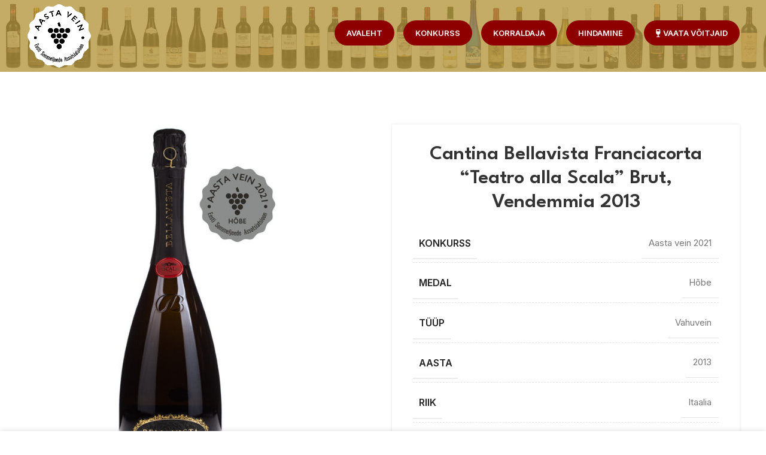

--- FILE ---
content_type: text/html; charset=UTF-8
request_url: https://aastavein.ee/vein/cantina-bellavista-franciacorta-teatro-alla-scala-brut-vendemmia-2013/
body_size: 18855
content:
<!DOCTYPE html>
<html lang="et">
<head>
	<meta charset="UTF-8">
	<link rel="profile" href="https://gmpg.org/xfn/11">
	<link rel="pingback" href="https://aastavein.ee/xmlrpc.php">

			<script>window.MSInputMethodContext && document.documentMode && document.write('<script src="https://aastavein.ee/wp-content/themes/woodmart/js/libs/ie11CustomProperties.min.js"><\/script>');</script>
		<meta name='robots' content='index, follow, max-image-preview:large, max-snippet:-1, max-video-preview:-1' />

	<!-- This site is optimized with the Yoast SEO plugin v26.8 - https://yoast.com/product/yoast-seo-wordpress/ -->
	<title>Cantina Bellavista Franciacorta &quot;Teatro alla Scala&quot; Brut, Vendemmia 2013 - AASTA VEIN</title>
	<link rel="canonical" href="https://aastavein.ee/vein/cantina-bellavista-franciacorta-teatro-alla-scala-brut-vendemmia-2013/" />
	<meta property="og:locale" content="et_EE" />
	<meta property="og:type" content="article" />
	<meta property="og:title" content="Cantina Bellavista Franciacorta &quot;Teatro alla Scala&quot; Brut, Vendemmia 2013 - AASTA VEIN" />
	<meta property="og:url" content="https://aastavein.ee/vein/cantina-bellavista-franciacorta-teatro-alla-scala-brut-vendemmia-2013/" />
	<meta property="og:site_name" content="AASTA VEIN" />
	<meta property="article:publisher" content="https://www.facebook.com/Sommeljeede-Assotsiatsioon-ESA-115464978465805/" />
	<meta property="article:modified_time" content="2024-05-06T10:53:46+00:00" />
	<meta property="og:image" content="https://aastavein.ee/wp-content/uploads/2023/03/aastavein-logo-m.png" />
	<meta property="og:image:width" content="476" />
	<meta property="og:image:height" content="478" />
	<meta property="og:image:type" content="image/png" />
	<meta name="twitter:card" content="summary_large_image" />
	<script type="application/ld+json" class="yoast-schema-graph">{"@context":"https://schema.org","@graph":[{"@type":"WebPage","@id":"https://aastavein.ee/vein/cantina-bellavista-franciacorta-teatro-alla-scala-brut-vendemmia-2013/","url":"https://aastavein.ee/vein/cantina-bellavista-franciacorta-teatro-alla-scala-brut-vendemmia-2013/","name":"Cantina Bellavista Franciacorta \"Teatro alla Scala\" Brut, Vendemmia 2013 - AASTA VEIN","isPartOf":{"@id":"https://aastavein.ee/#website"},"primaryImageOfPage":{"@id":"https://aastavein.ee/vein/cantina-bellavista-franciacorta-teatro-alla-scala-brut-vendemmia-2013/#primaryimage"},"image":{"@id":"https://aastavein.ee/vein/cantina-bellavista-franciacorta-teatro-alla-scala-brut-vendemmia-2013/#primaryimage"},"thumbnailUrl":"https://aastavein.ee/wp-content/uploads/2023/04/Aasta-vein-2021_pildid_medalitega_hobe193.jpg","datePublished":"2023-04-04T11:54:43+00:00","dateModified":"2024-05-06T10:53:46+00:00","breadcrumb":{"@id":"https://aastavein.ee/vein/cantina-bellavista-franciacorta-teatro-alla-scala-brut-vendemmia-2013/#breadcrumb"},"inLanguage":"et","potentialAction":[{"@type":"ReadAction","target":["https://aastavein.ee/vein/cantina-bellavista-franciacorta-teatro-alla-scala-brut-vendemmia-2013/"]}]},{"@type":"ImageObject","inLanguage":"et","@id":"https://aastavein.ee/vein/cantina-bellavista-franciacorta-teatro-alla-scala-brut-vendemmia-2013/#primaryimage","url":"https://aastavein.ee/wp-content/uploads/2023/04/Aasta-vein-2021_pildid_medalitega_hobe193.jpg","contentUrl":"https://aastavein.ee/wp-content/uploads/2023/04/Aasta-vein-2021_pildid_medalitega_hobe193.jpg","width":1000,"height":1000},{"@type":"BreadcrumbList","@id":"https://aastavein.ee/vein/cantina-bellavista-franciacorta-teatro-alla-scala-brut-vendemmia-2013/#breadcrumb","itemListElement":[{"@type":"ListItem","position":1,"name":"Home","item":"https://aastavein.ee/"},{"@type":"ListItem","position":2,"name":"Veinid","item":"https://aastavein.ee/veinid/"},{"@type":"ListItem","position":3,"name":"Cantina Bellavista Franciacorta &#8220;Teatro alla Scala&#8221; Brut, Vendemmia 2013"}]},{"@type":"WebSite","@id":"https://aastavein.ee/#website","url":"https://aastavein.ee/","name":"AASTA VEIN","description":"Sinu abiline leidmaks parimaid veine Eestis","publisher":{"@id":"https://aastavein.ee/#organization"},"potentialAction":[{"@type":"SearchAction","target":{"@type":"EntryPoint","urlTemplate":"https://aastavein.ee/?s={search_term_string}"},"query-input":{"@type":"PropertyValueSpecification","valueRequired":true,"valueName":"search_term_string"}}],"inLanguage":"et"},{"@type":"Organization","@id":"https://aastavein.ee/#organization","name":"Eesti Sommeljeede Assotsatsioon","alternateName":"ESA","url":"https://aastavein.ee/","logo":{"@type":"ImageObject","inLanguage":"et","@id":"https://aastavein.ee/#/schema/logo/image/","url":"https://aastavein.ee/wp-content/uploads/2023/03/aastavein-logo-m.png","contentUrl":"https://aastavein.ee/wp-content/uploads/2023/03/aastavein-logo-m.png","width":476,"height":478,"caption":"Eesti Sommeljeede Assotsatsioon"},"image":{"@id":"https://aastavein.ee/#/schema/logo/image/"},"sameAs":["https://www.facebook.com/Sommeljeede-Assotsiatsioon-ESA-115464978465805/"]}]}</script>
	<!-- / Yoast SEO plugin. -->


<link rel='dns-prefetch' href='//fonts.googleapis.com' />
<link rel="alternate" type="application/rss+xml" title="AASTA VEIN &raquo; RSS" href="https://aastavein.ee/feed/" />
<link rel="alternate" type="application/rss+xml" title="AASTA VEIN &raquo; Kommentaaride RSS" href="https://aastavein.ee/comments/feed/" />
<link rel="alternate" title="oEmbed (JSON)" type="application/json+oembed" href="https://aastavein.ee/wp-json/oembed/1.0/embed?url=https%3A%2F%2Faastavein.ee%2Fvein%2Fcantina-bellavista-franciacorta-teatro-alla-scala-brut-vendemmia-2013%2F" />
<link rel="alternate" title="oEmbed (XML)" type="text/xml+oembed" href="https://aastavein.ee/wp-json/oembed/1.0/embed?url=https%3A%2F%2Faastavein.ee%2Fvein%2Fcantina-bellavista-franciacorta-teatro-alla-scala-brut-vendemmia-2013%2F&#038;format=xml" />
		<!-- This site uses the Google Analytics by MonsterInsights plugin v9.11.1 - Using Analytics tracking - https://www.monsterinsights.com/ -->
							<script src="//www.googletagmanager.com/gtag/js?id=G-Q3TGB2NHXE"  data-cfasync="false" data-wpfc-render="false" type="text/javascript" async></script>
			<script data-cfasync="false" data-wpfc-render="false" type="text/javascript">
				var mi_version = '9.11.1';
				var mi_track_user = true;
				var mi_no_track_reason = '';
								var MonsterInsightsDefaultLocations = {"page_location":"https:\/\/aastavein.ee\/vein\/cantina-bellavista-franciacorta-teatro-alla-scala-brut-vendemmia-2013\/"};
								if ( typeof MonsterInsightsPrivacyGuardFilter === 'function' ) {
					var MonsterInsightsLocations = (typeof MonsterInsightsExcludeQuery === 'object') ? MonsterInsightsPrivacyGuardFilter( MonsterInsightsExcludeQuery ) : MonsterInsightsPrivacyGuardFilter( MonsterInsightsDefaultLocations );
				} else {
					var MonsterInsightsLocations = (typeof MonsterInsightsExcludeQuery === 'object') ? MonsterInsightsExcludeQuery : MonsterInsightsDefaultLocations;
				}

								var disableStrs = [
										'ga-disable-G-Q3TGB2NHXE',
									];

				/* Function to detect opted out users */
				function __gtagTrackerIsOptedOut() {
					for (var index = 0; index < disableStrs.length; index++) {
						if (document.cookie.indexOf(disableStrs[index] + '=true') > -1) {
							return true;
						}
					}

					return false;
				}

				/* Disable tracking if the opt-out cookie exists. */
				if (__gtagTrackerIsOptedOut()) {
					for (var index = 0; index < disableStrs.length; index++) {
						window[disableStrs[index]] = true;
					}
				}

				/* Opt-out function */
				function __gtagTrackerOptout() {
					for (var index = 0; index < disableStrs.length; index++) {
						document.cookie = disableStrs[index] + '=true; expires=Thu, 31 Dec 2099 23:59:59 UTC; path=/';
						window[disableStrs[index]] = true;
					}
				}

				if ('undefined' === typeof gaOptout) {
					function gaOptout() {
						__gtagTrackerOptout();
					}
				}
								window.dataLayer = window.dataLayer || [];

				window.MonsterInsightsDualTracker = {
					helpers: {},
					trackers: {},
				};
				if (mi_track_user) {
					function __gtagDataLayer() {
						dataLayer.push(arguments);
					}

					function __gtagTracker(type, name, parameters) {
						if (!parameters) {
							parameters = {};
						}

						if (parameters.send_to) {
							__gtagDataLayer.apply(null, arguments);
							return;
						}

						if (type === 'event') {
														parameters.send_to = monsterinsights_frontend.v4_id;
							var hookName = name;
							if (typeof parameters['event_category'] !== 'undefined') {
								hookName = parameters['event_category'] + ':' + name;
							}

							if (typeof MonsterInsightsDualTracker.trackers[hookName] !== 'undefined') {
								MonsterInsightsDualTracker.trackers[hookName](parameters);
							} else {
								__gtagDataLayer('event', name, parameters);
							}
							
						} else {
							__gtagDataLayer.apply(null, arguments);
						}
					}

					__gtagTracker('js', new Date());
					__gtagTracker('set', {
						'developer_id.dZGIzZG': true,
											});
					if ( MonsterInsightsLocations.page_location ) {
						__gtagTracker('set', MonsterInsightsLocations);
					}
										__gtagTracker('config', 'G-Q3TGB2NHXE', {"forceSSL":"true","link_attribution":"true"} );
										window.gtag = __gtagTracker;										(function () {
						/* https://developers.google.com/analytics/devguides/collection/analyticsjs/ */
						/* ga and __gaTracker compatibility shim. */
						var noopfn = function () {
							return null;
						};
						var newtracker = function () {
							return new Tracker();
						};
						var Tracker = function () {
							return null;
						};
						var p = Tracker.prototype;
						p.get = noopfn;
						p.set = noopfn;
						p.send = function () {
							var args = Array.prototype.slice.call(arguments);
							args.unshift('send');
							__gaTracker.apply(null, args);
						};
						var __gaTracker = function () {
							var len = arguments.length;
							if (len === 0) {
								return;
							}
							var f = arguments[len - 1];
							if (typeof f !== 'object' || f === null || typeof f.hitCallback !== 'function') {
								if ('send' === arguments[0]) {
									var hitConverted, hitObject = false, action;
									if ('event' === arguments[1]) {
										if ('undefined' !== typeof arguments[3]) {
											hitObject = {
												'eventAction': arguments[3],
												'eventCategory': arguments[2],
												'eventLabel': arguments[4],
												'value': arguments[5] ? arguments[5] : 1,
											}
										}
									}
									if ('pageview' === arguments[1]) {
										if ('undefined' !== typeof arguments[2]) {
											hitObject = {
												'eventAction': 'page_view',
												'page_path': arguments[2],
											}
										}
									}
									if (typeof arguments[2] === 'object') {
										hitObject = arguments[2];
									}
									if (typeof arguments[5] === 'object') {
										Object.assign(hitObject, arguments[5]);
									}
									if ('undefined' !== typeof arguments[1].hitType) {
										hitObject = arguments[1];
										if ('pageview' === hitObject.hitType) {
											hitObject.eventAction = 'page_view';
										}
									}
									if (hitObject) {
										action = 'timing' === arguments[1].hitType ? 'timing_complete' : hitObject.eventAction;
										hitConverted = mapArgs(hitObject);
										__gtagTracker('event', action, hitConverted);
									}
								}
								return;
							}

							function mapArgs(args) {
								var arg, hit = {};
								var gaMap = {
									'eventCategory': 'event_category',
									'eventAction': 'event_action',
									'eventLabel': 'event_label',
									'eventValue': 'event_value',
									'nonInteraction': 'non_interaction',
									'timingCategory': 'event_category',
									'timingVar': 'name',
									'timingValue': 'value',
									'timingLabel': 'event_label',
									'page': 'page_path',
									'location': 'page_location',
									'title': 'page_title',
									'referrer' : 'page_referrer',
								};
								for (arg in args) {
																		if (!(!args.hasOwnProperty(arg) || !gaMap.hasOwnProperty(arg))) {
										hit[gaMap[arg]] = args[arg];
									} else {
										hit[arg] = args[arg];
									}
								}
								return hit;
							}

							try {
								f.hitCallback();
							} catch (ex) {
							}
						};
						__gaTracker.create = newtracker;
						__gaTracker.getByName = newtracker;
						__gaTracker.getAll = function () {
							return [];
						};
						__gaTracker.remove = noopfn;
						__gaTracker.loaded = true;
						window['__gaTracker'] = __gaTracker;
					})();
									} else {
										console.log("");
					(function () {
						function __gtagTracker() {
							return null;
						}

						window['__gtagTracker'] = __gtagTracker;
						window['gtag'] = __gtagTracker;
					})();
									}
			</script>
							<!-- / Google Analytics by MonsterInsights -->
		<style id='wp-img-auto-sizes-contain-inline-css' type='text/css'>
img:is([sizes=auto i],[sizes^="auto," i]){contain-intrinsic-size:3000px 1500px}
/*# sourceURL=wp-img-auto-sizes-contain-inline-css */
</style>
<style id='wp-block-library-inline-css' type='text/css'>
:root{--wp-block-synced-color:#7a00df;--wp-block-synced-color--rgb:122,0,223;--wp-bound-block-color:var(--wp-block-synced-color);--wp-editor-canvas-background:#ddd;--wp-admin-theme-color:#007cba;--wp-admin-theme-color--rgb:0,124,186;--wp-admin-theme-color-darker-10:#006ba1;--wp-admin-theme-color-darker-10--rgb:0,107,160.5;--wp-admin-theme-color-darker-20:#005a87;--wp-admin-theme-color-darker-20--rgb:0,90,135;--wp-admin-border-width-focus:2px}@media (min-resolution:192dpi){:root{--wp-admin-border-width-focus:1.5px}}.wp-element-button{cursor:pointer}:root .has-very-light-gray-background-color{background-color:#eee}:root .has-very-dark-gray-background-color{background-color:#313131}:root .has-very-light-gray-color{color:#eee}:root .has-very-dark-gray-color{color:#313131}:root .has-vivid-green-cyan-to-vivid-cyan-blue-gradient-background{background:linear-gradient(135deg,#00d084,#0693e3)}:root .has-purple-crush-gradient-background{background:linear-gradient(135deg,#34e2e4,#4721fb 50%,#ab1dfe)}:root .has-hazy-dawn-gradient-background{background:linear-gradient(135deg,#faaca8,#dad0ec)}:root .has-subdued-olive-gradient-background{background:linear-gradient(135deg,#fafae1,#67a671)}:root .has-atomic-cream-gradient-background{background:linear-gradient(135deg,#fdd79a,#004a59)}:root .has-nightshade-gradient-background{background:linear-gradient(135deg,#330968,#31cdcf)}:root .has-midnight-gradient-background{background:linear-gradient(135deg,#020381,#2874fc)}:root{--wp--preset--font-size--normal:16px;--wp--preset--font-size--huge:42px}.has-regular-font-size{font-size:1em}.has-larger-font-size{font-size:2.625em}.has-normal-font-size{font-size:var(--wp--preset--font-size--normal)}.has-huge-font-size{font-size:var(--wp--preset--font-size--huge)}.has-text-align-center{text-align:center}.has-text-align-left{text-align:left}.has-text-align-right{text-align:right}.has-fit-text{white-space:nowrap!important}#end-resizable-editor-section{display:none}.aligncenter{clear:both}.items-justified-left{justify-content:flex-start}.items-justified-center{justify-content:center}.items-justified-right{justify-content:flex-end}.items-justified-space-between{justify-content:space-between}.screen-reader-text{border:0;clip-path:inset(50%);height:1px;margin:-1px;overflow:hidden;padding:0;position:absolute;width:1px;word-wrap:normal!important}.screen-reader-text:focus{background-color:#ddd;clip-path:none;color:#444;display:block;font-size:1em;height:auto;left:5px;line-height:normal;padding:15px 23px 14px;text-decoration:none;top:5px;width:auto;z-index:100000}html :where(.has-border-color){border-style:solid}html :where([style*=border-top-color]){border-top-style:solid}html :where([style*=border-right-color]){border-right-style:solid}html :where([style*=border-bottom-color]){border-bottom-style:solid}html :where([style*=border-left-color]){border-left-style:solid}html :where([style*=border-width]){border-style:solid}html :where([style*=border-top-width]){border-top-style:solid}html :where([style*=border-right-width]){border-right-style:solid}html :where([style*=border-bottom-width]){border-bottom-style:solid}html :where([style*=border-left-width]){border-left-style:solid}html :where(img[class*=wp-image-]){height:auto;max-width:100%}:where(figure){margin:0 0 1em}html :where(.is-position-sticky){--wp-admin--admin-bar--position-offset:var(--wp-admin--admin-bar--height,0px)}@media screen and (max-width:600px){html :where(.is-position-sticky){--wp-admin--admin-bar--position-offset:0px}}

/*# sourceURL=wp-block-library-inline-css */
</style><style id='global-styles-inline-css' type='text/css'>
:root{--wp--preset--aspect-ratio--square: 1;--wp--preset--aspect-ratio--4-3: 4/3;--wp--preset--aspect-ratio--3-4: 3/4;--wp--preset--aspect-ratio--3-2: 3/2;--wp--preset--aspect-ratio--2-3: 2/3;--wp--preset--aspect-ratio--16-9: 16/9;--wp--preset--aspect-ratio--9-16: 9/16;--wp--preset--color--black: #000000;--wp--preset--color--cyan-bluish-gray: #abb8c3;--wp--preset--color--white: #ffffff;--wp--preset--color--pale-pink: #f78da7;--wp--preset--color--vivid-red: #cf2e2e;--wp--preset--color--luminous-vivid-orange: #ff6900;--wp--preset--color--luminous-vivid-amber: #fcb900;--wp--preset--color--light-green-cyan: #7bdcb5;--wp--preset--color--vivid-green-cyan: #00d084;--wp--preset--color--pale-cyan-blue: #8ed1fc;--wp--preset--color--vivid-cyan-blue: #0693e3;--wp--preset--color--vivid-purple: #9b51e0;--wp--preset--gradient--vivid-cyan-blue-to-vivid-purple: linear-gradient(135deg,rgb(6,147,227) 0%,rgb(155,81,224) 100%);--wp--preset--gradient--light-green-cyan-to-vivid-green-cyan: linear-gradient(135deg,rgb(122,220,180) 0%,rgb(0,208,130) 100%);--wp--preset--gradient--luminous-vivid-amber-to-luminous-vivid-orange: linear-gradient(135deg,rgb(252,185,0) 0%,rgb(255,105,0) 100%);--wp--preset--gradient--luminous-vivid-orange-to-vivid-red: linear-gradient(135deg,rgb(255,105,0) 0%,rgb(207,46,46) 100%);--wp--preset--gradient--very-light-gray-to-cyan-bluish-gray: linear-gradient(135deg,rgb(238,238,238) 0%,rgb(169,184,195) 100%);--wp--preset--gradient--cool-to-warm-spectrum: linear-gradient(135deg,rgb(74,234,220) 0%,rgb(151,120,209) 20%,rgb(207,42,186) 40%,rgb(238,44,130) 60%,rgb(251,105,98) 80%,rgb(254,248,76) 100%);--wp--preset--gradient--blush-light-purple: linear-gradient(135deg,rgb(255,206,236) 0%,rgb(152,150,240) 100%);--wp--preset--gradient--blush-bordeaux: linear-gradient(135deg,rgb(254,205,165) 0%,rgb(254,45,45) 50%,rgb(107,0,62) 100%);--wp--preset--gradient--luminous-dusk: linear-gradient(135deg,rgb(255,203,112) 0%,rgb(199,81,192) 50%,rgb(65,88,208) 100%);--wp--preset--gradient--pale-ocean: linear-gradient(135deg,rgb(255,245,203) 0%,rgb(182,227,212) 50%,rgb(51,167,181) 100%);--wp--preset--gradient--electric-grass: linear-gradient(135deg,rgb(202,248,128) 0%,rgb(113,206,126) 100%);--wp--preset--gradient--midnight: linear-gradient(135deg,rgb(2,3,129) 0%,rgb(40,116,252) 100%);--wp--preset--font-size--small: 13px;--wp--preset--font-size--medium: 20px;--wp--preset--font-size--large: 36px;--wp--preset--font-size--x-large: 42px;--wp--preset--spacing--20: 0.44rem;--wp--preset--spacing--30: 0.67rem;--wp--preset--spacing--40: 1rem;--wp--preset--spacing--50: 1.5rem;--wp--preset--spacing--60: 2.25rem;--wp--preset--spacing--70: 3.38rem;--wp--preset--spacing--80: 5.06rem;--wp--preset--shadow--natural: 6px 6px 9px rgba(0, 0, 0, 0.2);--wp--preset--shadow--deep: 12px 12px 50px rgba(0, 0, 0, 0.4);--wp--preset--shadow--sharp: 6px 6px 0px rgba(0, 0, 0, 0.2);--wp--preset--shadow--outlined: 6px 6px 0px -3px rgb(255, 255, 255), 6px 6px rgb(0, 0, 0);--wp--preset--shadow--crisp: 6px 6px 0px rgb(0, 0, 0);}:where(.is-layout-flex){gap: 0.5em;}:where(.is-layout-grid){gap: 0.5em;}body .is-layout-flex{display: flex;}.is-layout-flex{flex-wrap: wrap;align-items: center;}.is-layout-flex > :is(*, div){margin: 0;}body .is-layout-grid{display: grid;}.is-layout-grid > :is(*, div){margin: 0;}:where(.wp-block-columns.is-layout-flex){gap: 2em;}:where(.wp-block-columns.is-layout-grid){gap: 2em;}:where(.wp-block-post-template.is-layout-flex){gap: 1.25em;}:where(.wp-block-post-template.is-layout-grid){gap: 1.25em;}.has-black-color{color: var(--wp--preset--color--black) !important;}.has-cyan-bluish-gray-color{color: var(--wp--preset--color--cyan-bluish-gray) !important;}.has-white-color{color: var(--wp--preset--color--white) !important;}.has-pale-pink-color{color: var(--wp--preset--color--pale-pink) !important;}.has-vivid-red-color{color: var(--wp--preset--color--vivid-red) !important;}.has-luminous-vivid-orange-color{color: var(--wp--preset--color--luminous-vivid-orange) !important;}.has-luminous-vivid-amber-color{color: var(--wp--preset--color--luminous-vivid-amber) !important;}.has-light-green-cyan-color{color: var(--wp--preset--color--light-green-cyan) !important;}.has-vivid-green-cyan-color{color: var(--wp--preset--color--vivid-green-cyan) !important;}.has-pale-cyan-blue-color{color: var(--wp--preset--color--pale-cyan-blue) !important;}.has-vivid-cyan-blue-color{color: var(--wp--preset--color--vivid-cyan-blue) !important;}.has-vivid-purple-color{color: var(--wp--preset--color--vivid-purple) !important;}.has-black-background-color{background-color: var(--wp--preset--color--black) !important;}.has-cyan-bluish-gray-background-color{background-color: var(--wp--preset--color--cyan-bluish-gray) !important;}.has-white-background-color{background-color: var(--wp--preset--color--white) !important;}.has-pale-pink-background-color{background-color: var(--wp--preset--color--pale-pink) !important;}.has-vivid-red-background-color{background-color: var(--wp--preset--color--vivid-red) !important;}.has-luminous-vivid-orange-background-color{background-color: var(--wp--preset--color--luminous-vivid-orange) !important;}.has-luminous-vivid-amber-background-color{background-color: var(--wp--preset--color--luminous-vivid-amber) !important;}.has-light-green-cyan-background-color{background-color: var(--wp--preset--color--light-green-cyan) !important;}.has-vivid-green-cyan-background-color{background-color: var(--wp--preset--color--vivid-green-cyan) !important;}.has-pale-cyan-blue-background-color{background-color: var(--wp--preset--color--pale-cyan-blue) !important;}.has-vivid-cyan-blue-background-color{background-color: var(--wp--preset--color--vivid-cyan-blue) !important;}.has-vivid-purple-background-color{background-color: var(--wp--preset--color--vivid-purple) !important;}.has-black-border-color{border-color: var(--wp--preset--color--black) !important;}.has-cyan-bluish-gray-border-color{border-color: var(--wp--preset--color--cyan-bluish-gray) !important;}.has-white-border-color{border-color: var(--wp--preset--color--white) !important;}.has-pale-pink-border-color{border-color: var(--wp--preset--color--pale-pink) !important;}.has-vivid-red-border-color{border-color: var(--wp--preset--color--vivid-red) !important;}.has-luminous-vivid-orange-border-color{border-color: var(--wp--preset--color--luminous-vivid-orange) !important;}.has-luminous-vivid-amber-border-color{border-color: var(--wp--preset--color--luminous-vivid-amber) !important;}.has-light-green-cyan-border-color{border-color: var(--wp--preset--color--light-green-cyan) !important;}.has-vivid-green-cyan-border-color{border-color: var(--wp--preset--color--vivid-green-cyan) !important;}.has-pale-cyan-blue-border-color{border-color: var(--wp--preset--color--pale-cyan-blue) !important;}.has-vivid-cyan-blue-border-color{border-color: var(--wp--preset--color--vivid-cyan-blue) !important;}.has-vivid-purple-border-color{border-color: var(--wp--preset--color--vivid-purple) !important;}.has-vivid-cyan-blue-to-vivid-purple-gradient-background{background: var(--wp--preset--gradient--vivid-cyan-blue-to-vivid-purple) !important;}.has-light-green-cyan-to-vivid-green-cyan-gradient-background{background: var(--wp--preset--gradient--light-green-cyan-to-vivid-green-cyan) !important;}.has-luminous-vivid-amber-to-luminous-vivid-orange-gradient-background{background: var(--wp--preset--gradient--luminous-vivid-amber-to-luminous-vivid-orange) !important;}.has-luminous-vivid-orange-to-vivid-red-gradient-background{background: var(--wp--preset--gradient--luminous-vivid-orange-to-vivid-red) !important;}.has-very-light-gray-to-cyan-bluish-gray-gradient-background{background: var(--wp--preset--gradient--very-light-gray-to-cyan-bluish-gray) !important;}.has-cool-to-warm-spectrum-gradient-background{background: var(--wp--preset--gradient--cool-to-warm-spectrum) !important;}.has-blush-light-purple-gradient-background{background: var(--wp--preset--gradient--blush-light-purple) !important;}.has-blush-bordeaux-gradient-background{background: var(--wp--preset--gradient--blush-bordeaux) !important;}.has-luminous-dusk-gradient-background{background: var(--wp--preset--gradient--luminous-dusk) !important;}.has-pale-ocean-gradient-background{background: var(--wp--preset--gradient--pale-ocean) !important;}.has-electric-grass-gradient-background{background: var(--wp--preset--gradient--electric-grass) !important;}.has-midnight-gradient-background{background: var(--wp--preset--gradient--midnight) !important;}.has-small-font-size{font-size: var(--wp--preset--font-size--small) !important;}.has-medium-font-size{font-size: var(--wp--preset--font-size--medium) !important;}.has-large-font-size{font-size: var(--wp--preset--font-size--large) !important;}.has-x-large-font-size{font-size: var(--wp--preset--font-size--x-large) !important;}
/*# sourceURL=global-styles-inline-css */
</style>

<style id='classic-theme-styles-inline-css' type='text/css'>
/*! This file is auto-generated */
.wp-block-button__link{color:#fff;background-color:#32373c;border-radius:9999px;box-shadow:none;text-decoration:none;padding:calc(.667em + 2px) calc(1.333em + 2px);font-size:1.125em}.wp-block-file__button{background:#32373c;color:#fff;text-decoration:none}
/*# sourceURL=/wp-includes/css/classic-themes.min.css */
</style>
<style id='age-gate-custom-inline-css' type='text/css'>
:root{--ag-background-color: rgba(0,0,0,0.4);--ag-background-image-position: center center;--ag-background-image-opacity: 1;--ag-form-background: rgba(255,255,255,0.6);--ag-text-color: #000000;--ag-blur: 5px;}
/*# sourceURL=age-gate-custom-inline-css */
</style>
<link rel='stylesheet' id='age-gate-css' href='https://aastavein.ee/wp-content/plugins/age-gate/dist/main.css?ver=3.7.2' type='text/css' media='all' />
<style id='age-gate-options-inline-css' type='text/css'>
:root{--ag-background-color: rgba(0,0,0,0.4);--ag-background-image-position: center center;--ag-background-image-opacity: 1;--ag-form-background: rgba(255,255,255,0.6);--ag-text-color: #000000;--ag-blur: 5px;}
/*# sourceURL=age-gate-options-inline-css */
</style>
<style id='woocommerce-inline-inline-css' type='text/css'>
.woocommerce form .form-row .required { visibility: visible; }
/*# sourceURL=woocommerce-inline-inline-css */
</style>
<link rel='stylesheet' id='js_composer_front-css' href='https://aastavein.ee/wp-content/plugins/js_composer/assets/css/js_composer.min.css?ver=8.1' type='text/css' media='all' />
<link rel='stylesheet' id='bootstrap-css' href='https://aastavein.ee/wp-content/themes/woodmart/css/bootstrap-light.min.css?ver=7.0.4' type='text/css' media='all' />
<link rel='stylesheet' id='woodmart-style-css' href='https://aastavein.ee/wp-content/themes/woodmart/css/parts/base.min.css?ver=7.0.4' type='text/css' media='all' />
<link rel='stylesheet' id='wd-widget-wd-recent-posts-css' href='https://aastavein.ee/wp-content/themes/woodmart/css/parts/widget-wd-recent-posts.min.css?ver=7.0.4' type='text/css' media='all' />
<link rel='stylesheet' id='wd-widget-wd-layered-nav-css' href='https://aastavein.ee/wp-content/themes/woodmart/css/parts/woo-widget-wd-layered-nav.min.css?ver=7.0.4' type='text/css' media='all' />
<link rel='stylesheet' id='wd-woo-mod-swatches-base-css' href='https://aastavein.ee/wp-content/themes/woodmart/css/parts/woo-mod-swatches-base.min.css?ver=7.0.4' type='text/css' media='all' />
<link rel='stylesheet' id='wd-woo-mod-swatches-filter-css' href='https://aastavein.ee/wp-content/themes/woodmart/css/parts/woo-mod-swatches-filter.min.css?ver=7.0.4' type='text/css' media='all' />
<link rel='stylesheet' id='wd-wp-gutenberg-css' href='https://aastavein.ee/wp-content/themes/woodmart/css/parts/wp-gutenberg.min.css?ver=7.0.4' type='text/css' media='all' />
<link rel='stylesheet' id='wd-base-deprecated-css' href='https://aastavein.ee/wp-content/themes/woodmart/css/parts/base-deprecated.min.css?ver=7.0.4' type='text/css' media='all' />
<link rel='stylesheet' id='wd-wpbakery-base-css' href='https://aastavein.ee/wp-content/themes/woodmart/css/parts/int-wpb-base.min.css?ver=7.0.4' type='text/css' media='all' />
<link rel='stylesheet' id='wd-wpbakery-base-deprecated-css' href='https://aastavein.ee/wp-content/themes/woodmart/css/parts/int-wpb-base-deprecated.min.css?ver=7.0.4' type='text/css' media='all' />
<link rel='stylesheet' id='wd-woocommerce-base-css' href='https://aastavein.ee/wp-content/themes/woodmart/css/parts/woocommerce-base.min.css?ver=7.0.4' type='text/css' media='all' />
<link rel='stylesheet' id='wd-mod-star-rating-css' href='https://aastavein.ee/wp-content/themes/woodmart/css/parts/mod-star-rating.min.css?ver=7.0.4' type='text/css' media='all' />
<link rel='stylesheet' id='wd-woo-el-track-order-css' href='https://aastavein.ee/wp-content/themes/woodmart/css/parts/woo-el-track-order.min.css?ver=7.0.4' type='text/css' media='all' />
<link rel='stylesheet' id='wd-woo-gutenberg-css' href='https://aastavein.ee/wp-content/themes/woodmart/css/parts/woo-gutenberg.min.css?ver=7.0.4' type='text/css' media='all' />
<link rel='stylesheet' id='wd-woo-mod-quantity-css' href='https://aastavein.ee/wp-content/themes/woodmart/css/parts/woo-mod-quantity.min.css?ver=7.0.4' type='text/css' media='all' />
<link rel='stylesheet' id='wd-woo-single-prod-el-base-css' href='https://aastavein.ee/wp-content/themes/woodmart/css/parts/woo-single-prod-el-base.min.css?ver=7.0.4' type='text/css' media='all' />
<link rel='stylesheet' id='wd-woo-mod-stock-status-css' href='https://aastavein.ee/wp-content/themes/woodmart/css/parts/woo-mod-stock-status.min.css?ver=7.0.4' type='text/css' media='all' />
<link rel='stylesheet' id='wd-woo-mod-shop-attributes-css' href='https://aastavein.ee/wp-content/themes/woodmart/css/parts/woo-mod-shop-attributes.min.css?ver=7.0.4' type='text/css' media='all' />
<link rel='stylesheet' id='child-style-css' href='https://aastavein.ee/wp-content/themes/woodmart-child/style.css?ver=7.0.4' type='text/css' media='all' />
<link rel='stylesheet' id='wd-header-base-css' href='https://aastavein.ee/wp-content/themes/woodmart/css/parts/header-base.min.css?ver=7.0.4' type='text/css' media='all' />
<link rel='stylesheet' id='wd-mod-tools-css' href='https://aastavein.ee/wp-content/themes/woodmart/css/parts/mod-tools.min.css?ver=7.0.4' type='text/css' media='all' />
<link rel='stylesheet' id='wd-header-elements-base-css' href='https://aastavein.ee/wp-content/themes/woodmart/css/parts/header-el-base.min.css?ver=7.0.4' type='text/css' media='all' />
<link rel='stylesheet' id='wd-page-title-css' href='https://aastavein.ee/wp-content/themes/woodmart/css/parts/page-title.min.css?ver=7.0.4' type='text/css' media='all' />
<link rel='stylesheet' id='wd-woo-single-prod-design-centered-css' href='https://aastavein.ee/wp-content/themes/woodmart/css/parts/woo-single-prod-design-centered.min.css?ver=7.0.4' type='text/css' media='all' />
<link rel='stylesheet' id='wd-woo-single-prod-predefined-css' href='https://aastavein.ee/wp-content/themes/woodmart/css/parts/woo-single-prod-predefined.min.css?ver=7.0.4' type='text/css' media='all' />
<link rel='stylesheet' id='wd-woo-single-prod-and-quick-view-predefined-css' href='https://aastavein.ee/wp-content/themes/woodmart/css/parts/woo-single-prod-and-quick-view-predefined.min.css?ver=7.0.4' type='text/css' media='all' />
<link rel='stylesheet' id='wd-woo-single-prod-el-tabs-predefined-css' href='https://aastavein.ee/wp-content/themes/woodmart/css/parts/woo-single-prod-el-tabs-predefined.min.css?ver=7.0.4' type='text/css' media='all' />
<link rel='stylesheet' id='wd-woo-single-prod-opt-base-css' href='https://aastavein.ee/wp-content/themes/woodmart/css/parts/woo-single-prod-opt-base.min.css?ver=7.0.4' type='text/css' media='all' />
<link rel='stylesheet' id='wd-woo-single-prod-el-navigation-css' href='https://aastavein.ee/wp-content/themes/woodmart/css/parts/woo-single-prod-el-navigation.min.css?ver=7.0.4' type='text/css' media='all' />
<link rel='stylesheet' id='wd-woo-single-prod-el-gallery-css' href='https://aastavein.ee/wp-content/themes/woodmart/css/parts/woo-single-prod-el-gallery.min.css?ver=7.0.4' type='text/css' media='all' />
<link rel='stylesheet' id='wd-woo-single-prod-el-gallery-opt-thumb-left-css' href='https://aastavein.ee/wp-content/themes/woodmart/css/parts/woo-single-prod-el-gallery-opt-thumb-left.min.css?ver=7.0.4' type='text/css' media='all' />
<link rel='stylesheet' id='wd-owl-carousel-css' href='https://aastavein.ee/wp-content/themes/woodmart/css/parts/lib-owl-carousel.min.css?ver=7.0.4' type='text/css' media='all' />
<link rel='stylesheet' id='wd-photoswipe-css' href='https://aastavein.ee/wp-content/themes/woodmart/css/parts/lib-photoswipe.min.css?ver=7.0.4' type='text/css' media='all' />
<link rel='stylesheet' id='wd-social-icons-css' href='https://aastavein.ee/wp-content/themes/woodmart/css/parts/el-social-icons.min.css?ver=7.0.4' type='text/css' media='all' />
<link rel='stylesheet' id='wd-tabs-css' href='https://aastavein.ee/wp-content/themes/woodmart/css/parts/el-tabs.min.css?ver=7.0.4' type='text/css' media='all' />
<link rel='stylesheet' id='wd-woo-single-prod-el-tabs-opt-layout-tabs-css' href='https://aastavein.ee/wp-content/themes/woodmart/css/parts/woo-single-prod-el-tabs-opt-layout-tabs.min.css?ver=7.0.4' type='text/css' media='all' />
<link rel='stylesheet' id='wd-accordion-css' href='https://aastavein.ee/wp-content/themes/woodmart/css/parts/el-accordion.min.css?ver=7.0.4' type='text/css' media='all' />
<link rel='stylesheet' id='wd-widget-collapse-css' href='https://aastavein.ee/wp-content/themes/woodmart/css/parts/opt-widget-collapse.min.css?ver=7.0.4' type='text/css' media='all' />
<link rel='stylesheet' id='wd-footer-base-css' href='https://aastavein.ee/wp-content/themes/woodmart/css/parts/footer-base.min.css?ver=7.0.4' type='text/css' media='all' />
<link rel='stylesheet' id='wd-section-title-css' href='https://aastavein.ee/wp-content/themes/woodmart/css/parts/el-section-title.min.css?ver=7.0.4' type='text/css' media='all' />
<link rel='stylesheet' id='wd-mod-highlighted-text-css' href='https://aastavein.ee/wp-content/themes/woodmart/css/parts/mod-highlighted-text.min.css?ver=7.0.4' type='text/css' media='all' />
<link rel='stylesheet' id='wd-scroll-top-css' href='https://aastavein.ee/wp-content/themes/woodmart/css/parts/opt-scrolltotop.min.css?ver=7.0.4' type='text/css' media='all' />
<link rel='stylesheet' id='wd-cookies-popup-css' href='https://aastavein.ee/wp-content/themes/woodmart/css/parts/opt-cookies.min.css?ver=7.0.4' type='text/css' media='all' />
<link rel='stylesheet' id='wd-bottom-toolbar-css' href='https://aastavein.ee/wp-content/themes/woodmart/css/parts/opt-bottom-toolbar.min.css?ver=7.0.4' type='text/css' media='all' />
<link rel='stylesheet' id='xts-style-header_214904-css' href='https://aastavein.ee/wp-content/uploads/2023/04/xts-header_214904-1680769731.css?ver=7.0.4' type='text/css' media='all' />
<link rel='stylesheet' id='xts-style-theme_settings_default-css' href='https://aastavein.ee/wp-content/uploads/2025/04/xts-theme_settings_default-1744698802.css?ver=7.0.4' type='text/css' media='all' />
<link rel='stylesheet' id='xts-google-fonts-css' href='https://fonts.googleapis.com/css?family=Inter%3A400%2C600%7CLeague+Spartan%3A400%2C600%7CLato%3A400%2C700&#038;ver=7.0.4' type='text/css' media='all' />
<script type="text/javascript" src="https://aastavein.ee/wp-content/plugins/google-analytics-for-wordpress/assets/js/frontend-gtag.min.js?ver=9.11.1" id="monsterinsights-frontend-script-js" async="async" data-wp-strategy="async"></script>
<script data-cfasync="false" data-wpfc-render="false" type="text/javascript" id='monsterinsights-frontend-script-js-extra'>/* <![CDATA[ */
var monsterinsights_frontend = {"js_events_tracking":"true","download_extensions":"doc,pdf,ppt,zip,xls,docx,pptx,xlsx","inbound_paths":"[{\"path\":\"\\\/go\\\/\",\"label\":\"affiliate\"},{\"path\":\"\\\/recommend\\\/\",\"label\":\"affiliate\"}]","home_url":"https:\/\/aastavein.ee","hash_tracking":"false","v4_id":"G-Q3TGB2NHXE"};/* ]]> */
</script>
<script type="text/javascript" src="https://aastavein.ee/wp-includes/js/jquery/jquery.min.js?ver=3.7.1" id="jquery-core-js"></script>
<script type="text/javascript" src="https://aastavein.ee/wp-includes/js/jquery/jquery-migrate.min.js?ver=3.4.1" id="jquery-migrate-js"></script>
<script type="text/javascript" src="https://aastavein.ee/wp-content/plugins/woocommerce/assets/js/jquery-blockui/jquery.blockUI.min.js?ver=2.7.0-wc.10.4.3" id="wc-jquery-blockui-js" data-wp-strategy="defer"></script>
<script type="text/javascript" id="wc-add-to-cart-js-extra">
/* <![CDATA[ */
var wc_add_to_cart_params = {"ajax_url":"/wp-admin/admin-ajax.php","wc_ajax_url":"/?wc-ajax=%%endpoint%%","i18n_view_cart":"Vaata ostukorvi","cart_url":"https://aastavein.ee","is_cart":"","cart_redirect_after_add":"no"};
//# sourceURL=wc-add-to-cart-js-extra
/* ]]> */
</script>
<script type="text/javascript" src="https://aastavein.ee/wp-content/plugins/woocommerce/assets/js/frontend/add-to-cart.min.js?ver=10.4.3" id="wc-add-to-cart-js" data-wp-strategy="defer"></script>
<script type="text/javascript" src="https://aastavein.ee/wp-content/plugins/woocommerce/assets/js/zoom/jquery.zoom.min.js?ver=1.7.21-wc.10.4.3" id="wc-zoom-js" defer="defer" data-wp-strategy="defer"></script>
<script type="text/javascript" id="wc-single-product-js-extra">
/* <![CDATA[ */
var wc_single_product_params = {"i18n_required_rating_text":"Palun vali hinnang","i18n_rating_options":["1 of 5 stars","2 of 5 stars","3 of 5 stars","4 of 5 stars","5 of 5 stars"],"i18n_product_gallery_trigger_text":"View full-screen image gallery","review_rating_required":"yes","flexslider":{"rtl":false,"animation":"slide","smoothHeight":true,"directionNav":false,"controlNav":"thumbnails","slideshow":false,"animationSpeed":500,"animationLoop":false,"allowOneSlide":false},"zoom_enabled":"","zoom_options":[],"photoswipe_enabled":"","photoswipe_options":{"shareEl":false,"closeOnScroll":false,"history":false,"hideAnimationDuration":0,"showAnimationDuration":0},"flexslider_enabled":""};
//# sourceURL=wc-single-product-js-extra
/* ]]> */
</script>
<script type="text/javascript" src="https://aastavein.ee/wp-content/plugins/woocommerce/assets/js/frontend/single-product.min.js?ver=10.4.3" id="wc-single-product-js" defer="defer" data-wp-strategy="defer"></script>
<script type="text/javascript" src="https://aastavein.ee/wp-content/plugins/woocommerce/assets/js/js-cookie/js.cookie.min.js?ver=2.1.4-wc.10.4.3" id="wc-js-cookie-js" defer="defer" data-wp-strategy="defer"></script>
<script type="text/javascript" id="woocommerce-js-extra">
/* <![CDATA[ */
var woocommerce_params = {"ajax_url":"/wp-admin/admin-ajax.php","wc_ajax_url":"/?wc-ajax=%%endpoint%%","i18n_password_show":"Show password","i18n_password_hide":"Hide password"};
//# sourceURL=woocommerce-js-extra
/* ]]> */
</script>
<script type="text/javascript" src="https://aastavein.ee/wp-content/plugins/woocommerce/assets/js/frontend/woocommerce.min.js?ver=10.4.3" id="woocommerce-js" defer="defer" data-wp-strategy="defer"></script>
<script type="text/javascript" src="https://aastavein.ee/wp-content/plugins/js_composer/assets/js/vendors/woocommerce-add-to-cart.js?ver=8.1" id="vc_woocommerce-add-to-cart-js-js"></script>
<script type="text/javascript" src="https://aastavein.ee/wp-content/themes/woodmart/js/libs/device.min.js?ver=7.0.4" id="wd-device-library-js"></script>
<script></script><link rel="https://api.w.org/" href="https://aastavein.ee/wp-json/" /><link rel="alternate" title="JSON" type="application/json" href="https://aastavein.ee/wp-json/wp/v2/product/7699" /><link rel="EditURI" type="application/rsd+xml" title="RSD" href="https://aastavein.ee/xmlrpc.php?rsd" />
<meta name="generator" content="WordPress 6.9" />
<meta name="generator" content="WooCommerce 10.4.3" />
<link rel='shortlink' href='https://aastavein.ee/?p=7699' />
					<meta name="viewport" content="width=device-width, initial-scale=1.0, maximum-scale=1.0, user-scalable=no">
										<noscript><style>.woocommerce-product-gallery{ opacity: 1 !important; }</style></noscript>
	<meta name="generator" content="Powered by WPBakery Page Builder - drag and drop page builder for WordPress."/>
<link rel="icon" href="https://aastavein.ee/wp-content/uploads/2023/03/cropped-favicon-32x32.png" sizes="32x32" />
<link rel="icon" href="https://aastavein.ee/wp-content/uploads/2023/03/cropped-favicon-192x192.png" sizes="192x192" />
<link rel="apple-touch-icon" href="https://aastavein.ee/wp-content/uploads/2023/03/cropped-favicon-180x180.png" />
<meta name="msapplication-TileImage" content="https://aastavein.ee/wp-content/uploads/2023/03/cropped-favicon-270x270.png" />
<style>
		
		</style><noscript><style> .wpb_animate_when_almost_visible { opacity: 1; }</style></noscript><link rel='stylesheet' id='wc-blocks-style-css' href='https://aastavein.ee/wp-content/plugins/woocommerce/assets/client/blocks/wc-blocks.css?ver=wc-10.4.3' type='text/css' media='all' />
<link rel='stylesheet' id='vc_font_awesome_5_shims-css' href='https://aastavein.ee/wp-content/plugins/js_composer/assets/lib/vendor/node_modules/@fortawesome/fontawesome-free/css/v4-shims.min.css?ver=8.1' type='text/css' media='all' />
<link rel='stylesheet' id='vc_font_awesome_5-css' href='https://aastavein.ee/wp-content/plugins/js_composer/assets/lib/vendor/node_modules/@fortawesome/fontawesome-free/css/all.min.css?ver=8.1' type='text/css' media='all' />
<style id='woodmart-inline-css-inline-css' type='text/css'>
#wd-697961c0257ec a {background-color:rgba(142, 0, 0,1);}#wd-697961c0257ec a:hover {background-color:;}
/*# sourceURL=woodmart-inline-css-inline-css */
</style>
</head>

<body class="wp-singular product-template-default single single-product postid-7699 wp-theme-woodmart wp-child-theme-woodmart-child theme-woodmart woocommerce woocommerce-page woocommerce-no-js wrapper-full-width  woodmart-product-design-alt woodmart-product-sticky-on catalog-mode-on woodmart-archive-shop woodmart-ajax-shop-on offcanvas-sidebar-mobile offcanvas-sidebar-tablet sticky-toolbar-on wd-header-overlap wpb-js-composer js-comp-ver-8.1 vc_responsive">
			<script type="text/javascript" id="wd-flicker-fix">// Flicker fix.</script>	
	
	<div class="website-wrapper">
									<header class="whb-header whb-header_214904 whb-overcontent whb-sticky-shadow whb-scroll-slide whb-sticky-real whb-custom-header">
					<div class="whb-main-header">
	
<div class="whb-row whb-general-header whb-not-sticky-row whb-with-bg whb-without-border whb-color-light whb-flex-flex-middle">
	<div class="container">
		<div class="whb-flex-row whb-general-header-inner">
			<div class="whb-column whb-col-left whb-visible-lg">
	<div class="site-logo">
	<a href="https://aastavein.ee/" class="wd-logo wd-main-logo" rel="home">
		<img src="https://aastavein.ee/wp-content/uploads/2023/03/aastavein-logo-v.png" alt="AASTA VEIN" style="max-width: 141px;" />	</a>
	</div>
<div class="whb-space-element " style="width:30px;"></div></div>
<div class="whb-column whb-col-center whb-visible-lg whb-empty-column">
	</div>
<div class="whb-column whb-col-right whb-visible-lg">
	<div class="wd-header-html"><style data-type="vc_shortcodes-custom-css">#wd-642ac2fccab9a a{background-color:#8e0000;border-color:#8e0000 !important;}#wd-642ac2fccab9a a:hover{background-color:#b50000;border-color:#b50000 !important;}#wd-642ac371249e2 a{background-color:#8e0000;border-color:#8e0000 !important;}#wd-642ac371249e2 a:hover{background-color:#b50000;border-color:#b50000 !important;}#wd-642ac3932f79a a{background-color:#8e0000;border-color:#8e0000 !important;}#wd-642ac3932f79a a:hover{background-color:#b50000;border-color:#b50000 !important;}#wd-642ac3a603df1 a{background-color:#8e0000;border-color:#8e0000 !important;}#wd-642ac3a603df1 a:hover{background-color:#b50000;border-color:#b50000 !important;}#wd-65b7898c15abd a{background-color:#8e0000;border-color:#8e0000 !important;}#wd-65b7898c15abd a:hover{background-color:#b50000;border-color:#b50000 !important;}</style><div class="vc_row wpb_row vc_row-fluid"><div class="wpb_column vc_column_container vc_col-sm-12"><div class="vc_column-inner"><div class="wpb_wrapper"><div id="wd-642ac2fccab9a" class=" wd-rs-642ac2fccab9a  wd-button-wrapper text-center inline-element"><a href="https://aastavein.ee/" title="Aasta vein" class="btn btn-scheme-light btn-scheme-hover-light btn-style-default btn-style-round btn-size-default">Avaleht</a></div><div id="wd-642ac371249e2" class=" wd-rs-642ac371249e2  wd-button-wrapper text-center inline-element"><a href="https://aastavein.ee/#konkurss" title="Aasta vein" class="btn btn-scheme-light btn-scheme-hover-light btn-style-default btn-style-round btn-size-default">Konkurss</a></div><div id="wd-642ac3932f79a" class=" wd-rs-642ac3932f79a  wd-button-wrapper text-center inline-element"><a href="https://aastavein.ee/#korraldaja" title="Aasta vein" class="btn btn-scheme-light btn-scheme-hover-light btn-style-default btn-style-round btn-size-default">Korraldaja</a></div><div id="wd-642ac3a603df1" class=" wd-rs-642ac3a603df1  wd-button-wrapper text-center inline-element"><a href="https://aastavein.ee/#hindamine" title="Aasta vein" class="btn btn-scheme-light btn-scheme-hover-light btn-style-default btn-style-round btn-size-default">Hindamine</a></div><div id="wd-65b7898c15abd" class=" wd-rs-65b7898c15abd  wd-button-wrapper text-center inline-element"><a href="https://aastavein.ee/veinid/" title="Aasta vein" class="btn btn-scheme-light btn-scheme-hover-light btn-style-default btn-style-round btn-size-default btn-icon-pos-left">Vaata võitjaid<span class="wd-btn-icon"><span class="wd-icon fas fa-wine-glass-alt"></span></span></a></div></div></div></div></div></div>
</div>
<div class="whb-column whb-mobile-left whb-hidden-lg">
	<div class="site-logo">
	<a href="https://aastavein.ee/" class="wd-logo wd-main-logo" rel="home">
		<img src="https://aastavein.ee/wp-content/uploads/2023/03/aastavein-logo-v.png" alt="AASTA VEIN" style="max-width: 90px;" />	</a>
	</div>
</div>
<div class="whb-column whb-mobile-center whb-hidden-lg whb-empty-column">
	</div>
<div class="whb-column whb-mobile-right whb-hidden-lg">
	<div id="wd-697961c0257ec" class="  wd-button-wrapper text-left"><a href="https://aastavein.ee/veinid/" title="" class="btn btn-scheme-light btn-scheme-hover-light btn-style-default btn-style-round btn-size-default">Veinid</a></div><div class="wd-tools-element wd-header-mobile-nav wd-style-icon wd-design-1">
	<a href="#" rel="nofollow" aria-label="Open mobile menu">
		<span class="wd-tools-icon">
					</span>
	
		<span class="wd-tools-text">Menu</span>
	</a>
</div><!--END wd-header-mobile-nav--></div>
		</div>
	</div>
</div>
</div>
				</header>
			
								<div class="main-page-wrapper">
		
								
		<!-- MAIN CONTENT AREA -->
				<div class="container-fluid">
			<div class="row content-layout-wrapper align-items-start">
				
	<div class="site-content shop-content-area col-12 breadcrumbs-location-below_header wd-builder-off" role="main">
	
		
	<div class="single-breadcrumbs-wrapper">
		<div class="container">
			
							
<div class="wd-products-nav">
			<div class="wd-event-hover">
			<a class="wd-product-nav-btn wd-btn-prev" href="https://aastavein.ee/vein/moric-blaufrankisch-2017/" aria-label="Previous product"></a>

			<div class="wd-dropdown">
				<a href="https://aastavein.ee/vein/moric-blaufrankisch-2017/" class="wd-product-nav-thumb">
					<img width="430" height="430" src="https://aastavein.ee/wp-content/uploads/2023/04/Aasta-vein-2021_pildid_medalitega_hobe30-430x430.jpg" class="attachment-woocommerce_thumbnail size-woocommerce_thumbnail" alt="Moric Blaufränkisch 2017" decoding="async" fetchpriority="high" srcset="https://aastavein.ee/wp-content/uploads/2023/04/Aasta-vein-2021_pildid_medalitega_hobe30-430x430.jpg 430w, https://aastavein.ee/wp-content/uploads/2023/04/Aasta-vein-2021_pildid_medalitega_hobe30-300x300.jpg 300w, https://aastavein.ee/wp-content/uploads/2023/04/Aasta-vein-2021_pildid_medalitega_hobe30-800x800.jpg 800w, https://aastavein.ee/wp-content/uploads/2023/04/Aasta-vein-2021_pildid_medalitega_hobe30-150x150.jpg 150w, https://aastavein.ee/wp-content/uploads/2023/04/Aasta-vein-2021_pildid_medalitega_hobe30-768x768.jpg 768w, https://aastavein.ee/wp-content/uploads/2023/04/Aasta-vein-2021_pildid_medalitega_hobe30-860x860.jpg 860w, https://aastavein.ee/wp-content/uploads/2023/04/Aasta-vein-2021_pildid_medalitega_hobe30-700x700.jpg 700w, https://aastavein.ee/wp-content/uploads/2023/04/Aasta-vein-2021_pildid_medalitega_hobe30.jpg 1000w" sizes="(max-width: 430px) 100vw, 430px" />				</a>

				<div class="wd-product-nav-desc">
					<a href="https://aastavein.ee/vein/moric-blaufrankisch-2017/" class="wd-entities-title">
						Moric Blaufränkisch 2017					</a>

					<span class="price">
											</span>
				</div>
			</div>
		</div>
	
	<a href="https://aastavein.ee/veinid/" class="wd-product-nav-btn wd-btn-back">
		<span>
			Back to products		</span>
	</a>

			<div class="wd-event-hover">
			<a class="wd-product-nav-btn wd-btn-next" href="https://aastavein.ee/vein/pieropan-soave-classico-2019/" aria-label="Next product"></a>

			<div class="wd-dropdown">
				<a href="https://aastavein.ee/vein/pieropan-soave-classico-2019/" class="wd-product-nav-thumb">
					<img width="430" height="430" src="https://aastavein.ee/wp-content/uploads/2023/04/Aasta-vein-2021_pildid_medalitega_hobe123-430x430.jpg" class="attachment-woocommerce_thumbnail size-woocommerce_thumbnail" alt="Pieropan Soave Classico 2019" decoding="async" srcset="https://aastavein.ee/wp-content/uploads/2023/04/Aasta-vein-2021_pildid_medalitega_hobe123-430x430.jpg 430w, https://aastavein.ee/wp-content/uploads/2023/04/Aasta-vein-2021_pildid_medalitega_hobe123-300x300.jpg 300w, https://aastavein.ee/wp-content/uploads/2023/04/Aasta-vein-2021_pildid_medalitega_hobe123-800x800.jpg 800w, https://aastavein.ee/wp-content/uploads/2023/04/Aasta-vein-2021_pildid_medalitega_hobe123-150x150.jpg 150w, https://aastavein.ee/wp-content/uploads/2023/04/Aasta-vein-2021_pildid_medalitega_hobe123-768x768.jpg 768w, https://aastavein.ee/wp-content/uploads/2023/04/Aasta-vein-2021_pildid_medalitega_hobe123-860x860.jpg 860w, https://aastavein.ee/wp-content/uploads/2023/04/Aasta-vein-2021_pildid_medalitega_hobe123-700x700.jpg 700w, https://aastavein.ee/wp-content/uploads/2023/04/Aasta-vein-2021_pildid_medalitega_hobe123.jpg 1000w" sizes="(max-width: 430px) 100vw, 430px" />				</a>

				<div class="wd-product-nav-desc">
					<a href="https://aastavein.ee/vein/pieropan-soave-classico-2019/" class="wd-entities-title">
						Pieropan Soave Classico 2019					</a>

					<span class="price">
											</span>
				</div>
			</div>
		</div>
	</div>
					</div>
	</div>

<div class="container">
	</div>


<div id="product-7699" class="single-product-page single-product-content product-design-alt tabs-location-standard tabs-type-tabs meta-location-hide reviews-location-tabs product-align-center product-summary-shadow product-sticky-on product-no-bg product type-product post-7699 status-publish first instock product_cat-aasta-vein-2021 product_cat-hobe has-post-thumbnail shipping-taxable product-type-simple">

	<div class="container">

		<div class="woocommerce-notices-wrapper"></div>
		<div class="row product-image-summary-wrap">
			<div class="product-image-summary col-lg-12 col-12 col-md-12">
				<div class="row product-image-summary-inner">
					<div class="col-lg-6 col-12 col-md-6 product-images" >
						<div class="product-images-inner">
							<div class="woocommerce-product-gallery woocommerce-product-gallery--with-images woocommerce-product-gallery--columns-4 images  images row align-items-start thumbs-position-left image-action-none" style="opacity: 0; transition: opacity .25s ease-in-out;">
	
	<div class="col-lg-9 order-lg-last">
		
		<figure class="woocommerce-product-gallery__wrapper owl-items-lg-1 owl-items-md-1 owl-items-sm-1 owl-items-xs-1 owl-carousel">
			<div class="product-image-wrap"><figure data-thumb="https://aastavein.ee/wp-content/uploads/2023/04/Aasta-vein-2021_pildid_medalitega_hobe193-150x150.jpg" class="woocommerce-product-gallery__image"><a data-elementor-open-lightbox="no" href="https://aastavein.ee/wp-content/uploads/2023/04/Aasta-vein-2021_pildid_medalitega_hobe193.jpg"><img width="700" height="700" src="https://aastavein.ee/wp-content/uploads/2023/04/Aasta-vein-2021_pildid_medalitega_hobe193-700x700.jpg" class="wp-post-image wp-post-image" alt="" title="Aasta-vein-2021_pildid_medalitega_hobe193.jpg" data-caption="" data-src="https://aastavein.ee/wp-content/uploads/2023/04/Aasta-vein-2021_pildid_medalitega_hobe193.jpg" data-large_image="https://aastavein.ee/wp-content/uploads/2023/04/Aasta-vein-2021_pildid_medalitega_hobe193.jpg" data-large_image_width="1000" data-large_image_height="1000" decoding="async" srcset="https://aastavein.ee/wp-content/uploads/2023/04/Aasta-vein-2021_pildid_medalitega_hobe193-700x700.jpg 700w, https://aastavein.ee/wp-content/uploads/2023/04/Aasta-vein-2021_pildid_medalitega_hobe193-300x300.jpg 300w, https://aastavein.ee/wp-content/uploads/2023/04/Aasta-vein-2021_pildid_medalitega_hobe193-800x800.jpg 800w, https://aastavein.ee/wp-content/uploads/2023/04/Aasta-vein-2021_pildid_medalitega_hobe193-150x150.jpg 150w, https://aastavein.ee/wp-content/uploads/2023/04/Aasta-vein-2021_pildid_medalitega_hobe193-768x768.jpg 768w, https://aastavein.ee/wp-content/uploads/2023/04/Aasta-vein-2021_pildid_medalitega_hobe193-860x860.jpg 860w, https://aastavein.ee/wp-content/uploads/2023/04/Aasta-vein-2021_pildid_medalitega_hobe193-430x430.jpg 430w, https://aastavein.ee/wp-content/uploads/2023/04/Aasta-vein-2021_pildid_medalitega_hobe193.jpg 1000w" sizes="(max-width: 700px) 100vw, 700px" /></a></figure></div>
					</figure>

					<div class="product-additional-galleries">
					<div class="wd-show-product-gallery-wrap wd-action-btn wd-style-icon-bg-text wd-gallery-btn"><a href="#" rel="nofollow" class="woodmart-show-product-gallery"><span>Vaata suuremalt</span></a></div>
					</div>
			</div>

					<div class="col-lg-3 order-lg-first">
			<div class="thumbnails owl-items-sm-3 owl-items-xs-3"></div>
		</div>
	</div>
						</div>
					</div>
										<div class="col-lg-6 col-12 col-md-6 text-center summary entry-summary">
						<div class="summary-inner">
							
							
<h1 class="product_title entry-title wd-entities-title">
	
	Cantina Bellavista Franciacorta &#8220;Teatro alla Scala&#8221; Brut, Vendemmia 2013
	</h1>
<p class="price"></p>
<table class="woocommerce-product-attributes shop_attributes">
			
		<tr class="woocommerce-product-attributes-item woocommerce-product-attributes-item--attribute_pa_konkurss">
			<th class="woocommerce-product-attributes-item__label">
				
				<span>
					Konkurss				</span>
							</th>
			<td class="woocommerce-product-attributes-item__value">
				<p>Aasta vein 2021</p>
			</td>
		</tr>
			
		<tr class="woocommerce-product-attributes-item woocommerce-product-attributes-item--attribute_pa_medal">
			<th class="woocommerce-product-attributes-item__label">
				
				<span>
					Medal				</span>
							</th>
			<td class="woocommerce-product-attributes-item__value">
				<p>Hõbe</p>
			</td>
		</tr>
			
		<tr class="woocommerce-product-attributes-item woocommerce-product-attributes-item--attribute_pa_tuup">
			<th class="woocommerce-product-attributes-item__label">
				
				<span>
					Tüüp				</span>
							</th>
			<td class="woocommerce-product-attributes-item__value">
				<p>Vahuvein</p>
			</td>
		</tr>
			
		<tr class="woocommerce-product-attributes-item woocommerce-product-attributes-item--attribute_pa_aasta">
			<th class="woocommerce-product-attributes-item__label">
				
				<span>
					Aasta				</span>
							</th>
			<td class="woocommerce-product-attributes-item__value">
				<p>2013</p>
			</td>
		</tr>
			
		<tr class="woocommerce-product-attributes-item woocommerce-product-attributes-item--attribute_pa_riik">
			<th class="woocommerce-product-attributes-item__label">
				
				<span>
					Riik				</span>
							</th>
			<td class="woocommerce-product-attributes-item__value">
				<p>Itaalia</p>
			</td>
		</tr>
			
		<tr class="woocommerce-product-attributes-item woocommerce-product-attributes-item--attribute_pa_tarnija">
			<th class="woocommerce-product-attributes-item__label">
				
				<span>
					Tarnija				</span>
							</th>
			<td class="woocommerce-product-attributes-item__value">
				<p>Veinialbum / Album OÜ</p>
			</td>
		</tr>
			
		<tr class="woocommerce-product-attributes-item woocommerce-product-attributes-item--attribute_pa_hinnaklass">
			<th class="woocommerce-product-attributes-item__label">
				
				<span>
					Hinnaklass				</span>
																			<span class="wd-hint wd-tooltip">
						€ = 10€					</span>
							</th>
			<td class="woocommerce-product-attributes-item__value">
				<p>€€€</p>
			</td>
		</tr>
	</table>
									
			<div class="wd-social-icons  icons-design-default icons-size-small color-scheme-dark social-share social-form-circle product-share wd-layout-inline text-center">

									<span class="wd-label share-title">Jaga:</span>
				
									<a rel="noopener noreferrer nofollow" href="https://www.facebook.com/sharer/sharer.php?u=https://aastavein.ee/vein/cantina-bellavista-franciacorta-teatro-alla-scala-brut-vendemmia-2013/" target="_blank" class=" wd-social-icon social-facebook" aria-label="Facebook social link">
						<span class="wd-icon"></span>
											</a>
				
									<a rel="noopener noreferrer nofollow" href="https://twitter.com/share?url=https://aastavein.ee/vein/cantina-bellavista-franciacorta-teatro-alla-scala-brut-vendemmia-2013/" target="_blank" class=" wd-social-icon social-twitter" aria-label="Twitter social link">
						<span class="wd-icon"></span>
											</a>
				
				
				
				
									<a rel="noopener noreferrer nofollow" href="https://pinterest.com/pin/create/button/?url=https://aastavein.ee/vein/cantina-bellavista-franciacorta-teatro-alla-scala-brut-vendemmia-2013/&media=https://aastavein.ee/wp-content/uploads/2023/04/Aasta-vein-2021_pildid_medalitega_hobe193.jpg&description=Cantina+Bellavista+Franciacorta+%26%238220%3BTeatro+alla+Scala%26%238221%3B+Brut%2C+Vendemmia+2013" target="_blank" class=" wd-social-icon social-pinterest" aria-label="Pinterest social link">
						<span class="wd-icon"></span>
											</a>
				
				
									<a rel="noopener noreferrer nofollow" href="https://www.linkedin.com/shareArticle?mini=true&url=https://aastavein.ee/vein/cantina-bellavista-franciacorta-teatro-alla-scala-brut-vendemmia-2013/" target="_blank" class=" wd-social-icon social-linkedin" aria-label="Linkedin social link">
						<span class="wd-icon"></span>
											</a>
				
				
				
				
				
				
				
				
				
				
								
								
				
									<a rel="noopener noreferrer nofollow" href="https://telegram.me/share/url?url=https://aastavein.ee/vein/cantina-bellavista-franciacorta-teatro-alla-scala-brut-vendemmia-2013/" target="_blank" class=" wd-social-icon social-tg" aria-label="Telegram social link">
						<span class="wd-icon"></span>
											</a>
								
				
			</div>

								</div>
					</div>
				</div><!-- .summary -->
			</div>

			
		</div>

		
	</div>

			<div class="product-tabs-wrapper">
			<div class="container">
				<div class="row">
					<div class="col-12 poduct-tabs-inner">
											</div>
				</div>
			</div>
		</div>
	
	
	<div class="container related-and-upsells"></div>

</div><!-- #product-7699 -->




	
	</div>
			</div><!-- .main-page-wrapper --> 
			</div> <!-- end row -->
	</div> <!-- end container -->

					<div class="wd-prefooter">
			<div class="container">
									<style data-type="vc_shortcodes-custom-css">.vc_custom_1608647063438{margin-bottom: -40px !important;padding-top: 40px !important;background-color: #f3f3f3 !important;}.vc_custom_1608560233534{padding-top: 0px !important;}.vc_custom_1608564027152{padding-top: 0px !important;}.vc_custom_1679569231128{margin-bottom: 0px !important;}.vc_custom_1679569267080{margin-bottom: 0px !important;}#wd-641c317077868 .woodmart-title-container{line-height:58px;font-size:48px;}#wd-641c317077868 .title-subtitle{line-height:26px;font-size:16px;}#wd-641c317077868 .title-after_title{line-height:26px;font-size:16px;}@media (max-width: 1199px) {#wd-641c317077868 .woodmart-title-container{line-height:46px;font-size:36px;}#wd-641c317077868 .title-subtitle{line-height:24px;font-size:14px;}}@media (max-width: 767px) {#wd-641c317077868 .woodmart-title-container{line-height:38px;font-size:28px;}#wd-641c317077868 .title-subtitle{line-height:22px;font-size:12px;}}</style><div data-vc-full-width="true" data-vc-full-width-init="false" class="vc_row wpb_row vc_row-fluid vc_custom_1608647063438 vc_row-has-fill vc_row-o-content-bottom vc_row-flex row-reverse-mobile"><div class="wpb_column vc_column_container vc_col-sm-6"><div class="vc_column-inner vc_custom_1608560233534"><div class="wpb_wrapper">		<div id="wd-641c3142a19a2" class="wd-image wd-wpb wd-rs-641c3142a19a2 text-center vc_custom_1679569231128">
							<a href="https://aastavein.ee/veinid/" >
			
			<img width="580" height="320" src="https://aastavein.ee/wp-content/uploads/2023/03/prefooter-pilt-1.png" class="attachment-full" alt="" title="prefooter-pilt" decoding="async" loading="lazy" srcset="https://aastavein.ee/wp-content/uploads/2023/03/prefooter-pilt-1.png 580w, https://aastavein.ee/wp-content/uploads/2023/03/prefooter-pilt-1-400x221.png 400w, https://aastavein.ee/wp-content/uploads/2023/03/prefooter-pilt-1-430x237.png 430w, https://aastavein.ee/wp-content/uploads/2023/03/prefooter-pilt-1-150x83.png 150w" sizes="auto, (max-width: 580px) 100vw, 580px" />
							</a>
					</div>
		</div></div></div><div class="wpb_column vc_column_container vc_col-sm-6 vc_col-lg-offset-0 vc_col-lg-5 text-left"><div class="vc_column-inner vc_custom_1608564027152"><div class="wpb_wrapper">
		<div id="wd-641c317077868" class="title-wrapper wd-wpb set-mb-s reset-last-child  wd-rs-641c317077868 wd-title-color-primary wd-title-style-default text-center vc_custom_1679569267080 wd-underline-colored">
							<div class="title-subtitle  subtitle-color-primary font-default subtitle-style-default wd-font-weight-600 wd-fontsize-xs">AASTA VEIN</div>
			
			<div class="liner-continer">
				<h4 class="woodmart-title-container title  wd-font-weight- wd-fontsize-l" >Parimad veinid Eestis</h4>
							</div>
			
			
			
		</div>
		
		<div class="vc_empty_space"   style="height: 50px"><span class="vc_empty_space_inner"></span></div>
	<div class="wpb_text_column wpb_content_element" >
		<div class="wpb_wrapper">
			<p style="text-align: justify;">Aasta veini tunnustus annab veinisõpradele ja sommeljeedele kiire, mugava ning ülevaatliku võimaluse leida parimaid veine Eesti veiniturult ja avastada uusi maaletoojaid ning tootjaid.</p>

		</div>
	</div>
</div></div></div></div><div class="vc_row-full-width vc_clearfix"></div>							</div>
		</div>
	
			<footer class="footer-container color-scheme-light">
														<div class="copyrights-wrapper copyrights-centered">
					<div class="container">
						<div class="min-footer">
							<div class="col-left set-cont-mb-s reset-last-child">
																	© Eesti Sommeljeede Assotsiatsioon - 2025. All rights reserved. 															</div>
													</div>
					</div>
				</div>
					</footer>
	</div> <!-- end wrapper -->
<div class="wd-close-side"></div>
		<a href="#" class="scrollToTop" aria-label="Scroll to top button"></a>
		<div class="mobile-nav wd-side-hidden wd-right"><ul id="menu-mobile-navigation" class="mobile-pages-menu wd-nav wd-nav-mobile wd-active"><li id="menu-item-9172" class="menu-item menu-item-type-custom menu-item-object-custom menu-item-home menu-item-9172 item-level-0" ><a href="https://aastavein.ee/#2024" class="woodmart-nav-link"><span class="nav-link-text">Aasta Vein 2024</span></a></li>
<li id="menu-item-7228" class="menu-item menu-item-type-custom menu-item-object-custom menu-item-home menu-item-has-children menu-item-7228 item-level-0" ><a href="https://aastavein.ee/#konkurss" class="woodmart-nav-link"><span class="nav-link-text">Konkurss</span></a>
<ul class="wd-sub-menu">
	<li id="menu-item-7231" class="menu-item menu-item-type-custom menu-item-object-custom menu-item-7231 item-level-1" ><a href="https://aastavein.ee/veinid/?filter_konkkurss=aasta-vein-2022" class="woodmart-nav-link">Aasta vein 2022</a></li>
	<li id="menu-item-7232" class="menu-item menu-item-type-custom menu-item-object-custom menu-item-7232 item-level-1" ><a href="https://aastavein.ee/veinid/?filter_konkkurss=aasta-vein-2022" class="woodmart-nav-link">Aasta vein 2021</a></li>
</ul>
</li>
<li id="menu-item-7229" class="menu-item menu-item-type-custom menu-item-object-custom menu-item-home menu-item-7229 item-level-0" ><a href="https://aastavein.ee/#korraldaja" class="woodmart-nav-link"><span class="nav-link-text">Korraldaja</span></a></li>
<li id="menu-item-7230" class="menu-item menu-item-type-custom menu-item-object-custom menu-item-home menu-item-7230 item-level-0" ><a href="https://aastavein.ee/#hindamine" class="woodmart-nav-link"><span class="nav-link-text">Hindamine</span></a></li>
<li id="menu-item-9135" class="menu-item menu-item-type-post_type menu-item-object-page current_page_parent menu-item-9135 item-level-0" ><a href="https://aastavein.ee/veinid/" class="woodmart-nav-link"><span class="nav-link-text">Vaata võitjaid</span></a></li>
</ul>
		</div><!--END MOBILE-NAV-->			<div class="wd-cookies-popup">
				<div class="wd-cookies-inner">
					<div class="cookies-info-text">
						Kasutame küpsiseid, et parandada teie kasutuskogemust meie veebisaidil. Seda veebisaiti sirvides nõustute küpsiste kasutamisega.					</div>
					<div class="cookies-buttons">
													<a href="https://aastavein.ee/privaatsus/" class="cookies-more-btn">Vaata lisaks</a>
												<a href="#" rel="nofollow noopener" class="btn btn-size-small btn-color-primary cookies-accept-btn">Nõustun</a>
					</div>
				</div>
			</div>
		<template id="tmpl-age-gate"  class="">        
<div class="age-gate__wrapper">            <div class="age-gate__loader">    
        <svg version="1.1" id="L5" xmlns="http://www.w3.org/2000/svg" xmlns:xlink="http://www.w3.org/1999/xlink" x="0px" y="0px" viewBox="0 0 100 100" enable-background="new 0 0 0 0" xml:space="preserve">
            <circle fill="currentColor" stroke="none" cx="6" cy="50" r="6">
                <animateTransform attributeName="transform" dur="1s" type="translate" values="0 15 ; 0 -15; 0 15" repeatCount="indefinite" begin="0.1"/>
            </circle>
            <circle fill="currentColor" stroke="none" cx="30" cy="50" r="6">
                <animateTransform attributeName="transform" dur="1s" type="translate" values="0 10 ; 0 -10; 0 10" repeatCount="indefinite" begin="0.2"/>
            </circle>
            <circle fill="currentColor" stroke="none" cx="54" cy="50" r="6">
                <animateTransform attributeName="transform" dur="1s" type="translate" values="0 5 ; 0 -5; 0 5" repeatCount="indefinite" begin="0.3"/>
            </circle>
        </svg>
    </div>
        <div class="age-gate__background-color"></div>    <div class="age-gate__background">            </div>
    
    <div class="age-gate" role="dialog" aria-modal="true" aria-label="">    <form method="post" class="age-gate__form">
<div class="age-gate__heading">            <h1 class="age-gate__heading-title">Vanuse kinnitus</h1>    </div>
<p class="age-gate__subheadline">    Alkohoolseid jooke puudutav info järgnevatel lehekülgedel on mõeldud üle 18- aastastele.
</p>
<div class="age-gate__fields">        
<p class="age-gate__challenge">    Kinitan, et olen vähemalt 18 aastane.
</p>
<div class="age-gate__buttons">            <button class="age-gate__submit age-gate__submit--no" data-submit="no" value="0" name="age_gate[confirm]" type="submit">Ei</button>        <button type="submit" class="age-gate__submit age-gate__submit--yes" data-submit="yes" value="1" name="age_gate[confirm]">Jah</button>    </div>
    </div>

<input type="hidden" name="age_gate[age]" value="9MRd26N84fSy3NwprhoXtg==" />
<input type="hidden" name="age_gate[lang]" value="et" />
    <input type="hidden" name="age_gate[confirm]" />
    <div class="age-gate__errors"></div></form>
    </div>
    </div>
    </template>
<script type="speculationrules">
{"prefetch":[{"source":"document","where":{"and":[{"href_matches":"/*"},{"not":{"href_matches":["/wp-*.php","/wp-admin/*","/wp-content/uploads/*","/wp-content/*","/wp-content/plugins/*","/wp-content/themes/woodmart-child/*","/wp-content/themes/woodmart/*","/*\\?(.+)"]}},{"not":{"selector_matches":"a[rel~=\"nofollow\"]"}},{"not":{"selector_matches":".no-prefetch, .no-prefetch a"}}]},"eagerness":"conservative"}]}
</script>
		<div class="wd-toolbar wd-toolbar-label-show">
					<div class="wd-toolbar-home wd-toolbar-item wd-tools-element">
			<a href="https://aastavein.ee">
				<span class="wd-tools-icon"></span>
				<span class="wd-toolbar-label">
					Avaleht				</span>
			</a>
		</div>
							<div class="wd-toolbar-link wd-tools-element wd-toolbar-item wd-tools-custom-icon">
				<a href="https://aastavein.ee/veinid/">
					<span class="wd-toolbar-icon wd-tools-icon wd-icon wd-custom-icon">
													<img width="100" height="109" src="https://aastavein.ee/wp-content/uploads/2023/03/icon-wines-2.png" class="attachment-thumbnail size-thumbnail" alt="" decoding="async" loading="lazy" />											</span>

					<span class="wd-toolbar-label">
						VEINID					</span>
				</a>
			</div>
						</div>
			<script type='text/javascript'>
		(function () {
			var c = document.body.className;
			c = c.replace(/woocommerce-no-js/, 'woocommerce-js');
			document.body.className = c;
		})();
	</script>
	<script type="text/javascript" id="wd-update-cart-fragments-fix-js-extra">
/* <![CDATA[ */
var wd_cart_fragments_params = {"ajax_url":"/wp-admin/admin-ajax.php","wc_ajax_url":"/?wc-ajax=%%endpoint%%","cart_hash_key":"wc_cart_hash_ce0b5b2daa54149b4e47672260ec6a96","fragment_name":"wc_fragments_ce0b5b2daa54149b4e47672260ec6a96","request_timeout":"5000"};
//# sourceURL=wd-update-cart-fragments-fix-js-extra
/* ]]> */
</script>
<script type="text/javascript" src="https://aastavein.ee/wp-content/themes/woodmart/js/scripts/wc/updateCartFragmentsFix.js?ver=7.0.4" id="wd-update-cart-fragments-fix-js"></script>
<script type="text/javascript" id="age-gate-all-js-extra">
/* <![CDATA[ */
var age_gate_common = {"cookies":"Teie brauser ei toeta k\u00fcpsiseid, teil v\u00f5ib sellele saidile sisenemisel tekkida probleeme","simple":"1"};
//# sourceURL=age-gate-all-js-extra
/* ]]> */
</script>
<script type="text/javascript" src="https://aastavein.ee/wp-content/plugins/age-gate/dist/all.js?ver=3.7.2" id="age-gate-all-js"></script>
<script type="text/javascript" src="https://aastavein.ee/wp-content/plugins/age-gate/dist/simplebar.js?ver=3.7.2" id="age-gate-simplebar-js"></script>
<script type="text/javascript" src="https://aastavein.ee/wp-content/plugins/woocommerce/assets/js/sourcebuster/sourcebuster.min.js?ver=10.4.3" id="sourcebuster-js-js"></script>
<script type="text/javascript" id="wc-order-attribution-js-extra">
/* <![CDATA[ */
var wc_order_attribution = {"params":{"lifetime":1.0e-5,"session":30,"base64":false,"ajaxurl":"https://aastavein.ee/wp-admin/admin-ajax.php","prefix":"wc_order_attribution_","allowTracking":true},"fields":{"source_type":"current.typ","referrer":"current_add.rf","utm_campaign":"current.cmp","utm_source":"current.src","utm_medium":"current.mdm","utm_content":"current.cnt","utm_id":"current.id","utm_term":"current.trm","utm_source_platform":"current.plt","utm_creative_format":"current.fmt","utm_marketing_tactic":"current.tct","session_entry":"current_add.ep","session_start_time":"current_add.fd","session_pages":"session.pgs","session_count":"udata.vst","user_agent":"udata.uag"}};
//# sourceURL=wc-order-attribution-js-extra
/* ]]> */
</script>
<script type="text/javascript" src="https://aastavein.ee/wp-content/plugins/woocommerce/assets/js/frontend/order-attribution.min.js?ver=10.4.3" id="wc-order-attribution-js"></script>
<script type="text/javascript" id="age-gate-js-extra">
/* <![CDATA[ */
var age_gate = {"cookieDomain":"","cookieName":"age_gate","age":"18","css":"v3","userAgents":[],"switchTitle":"","rechallenge":"1","error":"Te pole selle sisu vaatamiseks piisavalt vana","generic":"Ilmnes viga, proovige uuesti","uri":"https://aastavein.ee/wp-json/age-gate/v3/check","useLocalStorage":"","customTitle":"Vanuse kinnitus - AASTA VEIN","fallback":"https://aastavein.ee/wp-admin/admin-ajax.php"};
//# sourceURL=age-gate-js-extra
/* ]]> */
</script>
<script type="text/javascript" src="https://aastavein.ee/wp-content/plugins/age-gate/dist/age-gate.js?ver=3.7.2" id="age-gate-js"></script>
<script type="text/javascript" src="https://aastavein.ee/wp-content/plugins/js_composer/assets/js/dist/js_composer_front.min.js?ver=8.1" id="wpb_composer_front_js-js"></script>
<script type="text/javascript" src="https://aastavein.ee/wp-content/themes/woodmart/js/libs/pjax.min.js?ver=7.0.4" id="wd-pjax-library-js"></script>
<script type="text/javascript" id="woodmart-theme-js-extra">
/* <![CDATA[ */
var woodmart_settings = {"menu_storage_key":"woodmart_e0427fd58c25d9618c6ad11552e37442","ajax_dropdowns_save":"1","photoswipe_close_on_scroll":"1","woocommerce_ajax_add_to_cart":"yes","variation_gallery_storage_method":"new","elementor_no_gap":"enabled","adding_to_cart":"Processing","added_to_cart":"Product was successfully added to your cart.","continue_shopping":"Continue shopping","view_cart":"View Cart","go_to_checkout":"Checkout","loading":"Loading...","countdown_days":"days","countdown_hours":"hr","countdown_mins":"min","countdown_sec":"sc","cart_url":"https://aastavein.ee","ajaxurl":"https://aastavein.ee/wp-admin/admin-ajax.php","add_to_cart_action":"widget","added_popup":"no","categories_toggle":"no","enable_popup":"no","popup_delay":"2000","popup_event":"time","popup_scroll":"1000","popup_pages":"0","promo_popup_hide_mobile":"yes","product_images_captions":"no","ajax_add_to_cart":"1","all_results":"View all results","product_gallery":{"thumbs_slider":{"items":{"desktop":4,"tablet_landscape":3,"tablet":4,"mobile":3,"vertical_items":3}}},"zoom_enable":"no","ajax_scroll":"yes","ajax_scroll_class":".main-page-wrapper","ajax_scroll_offset":"100","infinit_scroll_offset":"300","product_slider_auto_height":"no","product_slider_dots":"no","price_filter_action":"click","product_slider_autoplay":"","close":"Close (Esc)","share_fb":"Share on Facebook","pin_it":"Pin it","tweet":"Tweet","download_image":"Download image","off_canvas_column_close_btn_text":"Sulge","cookies_version":"1","header_banner_version":"1","promo_version":"1","header_banner_close_btn":"yes","header_banner_enabled":"no","whb_header_clone":"\n    \u003Cdiv class=\"whb-sticky-header whb-clone whb-main-header \u003C%wrapperClasses%\u003E\"\u003E\n        \u003Cdiv class=\"\u003C%cloneClass%\u003E\"\u003E\n            \u003Cdiv class=\"container\"\u003E\n                \u003Cdiv class=\"whb-flex-row whb-general-header-inner\"\u003E\n                    \u003Cdiv class=\"whb-column whb-col-left whb-visible-lg\"\u003E\n                        \u003C%.site-logo%\u003E\n                    \u003C/div\u003E\n                    \u003Cdiv class=\"whb-column whb-col-center whb-visible-lg\"\u003E\n                        \u003C%.wd-header-main-nav%\u003E\n                    \u003C/div\u003E\n                    \u003Cdiv class=\"whb-column whb-col-right whb-visible-lg\"\u003E\n                        \u003C%.wd-header-my-account%\u003E\n                        \u003C%.wd-header-search:not(.wd-header-search-mobile)%\u003E\n\t\t\t\t\t\t\u003C%.wd-header-wishlist%\u003E\n                        \u003C%.wd-header-compare%\u003E\n                        \u003C%.wd-header-cart%\u003E\n                        \u003C%.wd-header-fs-nav%\u003E\n                    \u003C/div\u003E\n                    \u003C%.whb-mobile-left%\u003E\n                    \u003C%.whb-mobile-center%\u003E\n                    \u003C%.whb-mobile-right%\u003E\n                \u003C/div\u003E\n            \u003C/div\u003E\n        \u003C/div\u003E\n    \u003C/div\u003E\n","pjax_timeout":"5000","split_nav_fix":"","shop_filters_close":"no","woo_installed":"1","base_hover_mobile_click":"no","centered_gallery_start":"1","quickview_in_popup_fix":"","one_page_menu_offset":"150","hover_width_small":"1","is_multisite":"","current_blog_id":"1","swatches_scroll_top_desktop":"no","swatches_scroll_top_mobile":"no","lazy_loading_offset":"0","add_to_cart_action_timeout":"no","add_to_cart_action_timeout_number":"3","single_product_variations_price":"no","google_map_style_text":"Custom style","quick_shop":"no","sticky_product_details_offset":"150","preloader_delay":"300","comment_images_upload_size_text":"Some files are too large. Allowed file size is 1 MB.","comment_images_count_text":"You can upload up to 3 images to your review.","single_product_comment_images_required":"no","comment_required_images_error_text":"Image is required.","comment_images_upload_mimes_text":"You are allowed to upload images only in png, jpeg formats.","comment_images_added_count_text":"Added %s image(s)","comment_images_upload_size":"1048576","comment_images_count":"3","search_input_padding":"no","comment_images_upload_mimes":{"jpg|jpeg|jpe":"image/jpeg","png":"image/png"},"home_url":"https://aastavein.ee/","shop_url":"https://aastavein.ee/veinid/","age_verify":"no","banner_version_cookie_expires":"60","promo_version_cookie_expires":"7","age_verify_expires":"30","cart_redirect_after_add":"no","swatches_labels_name":"no","product_categories_placeholder":"Vali kategooria","product_categories_no_results":"No matches found","cart_hash_key":"wc_cart_hash_ce0b5b2daa54149b4e47672260ec6a96","fragment_name":"wc_fragments_ce0b5b2daa54149b4e47672260ec6a96","photoswipe_template":"\u003Cdiv class=\"pswp\" aria-hidden=\"true\" role=\"dialog\" tabindex=\"-1\"\u003E\u003Cdiv class=\"pswp__bg\"\u003E\u003C/div\u003E\u003Cdiv class=\"pswp__scroll-wrap\"\u003E\u003Cdiv class=\"pswp__container\"\u003E\u003Cdiv class=\"pswp__item\"\u003E\u003C/div\u003E\u003Cdiv class=\"pswp__item\"\u003E\u003C/div\u003E\u003Cdiv class=\"pswp__item\"\u003E\u003C/div\u003E\u003C/div\u003E\u003Cdiv class=\"pswp__ui pswp__ui--hidden\"\u003E\u003Cdiv class=\"pswp__top-bar\"\u003E\u003Cdiv class=\"pswp__counter\"\u003E\u003C/div\u003E\u003Cbutton class=\"pswp__button pswp__button--close\" title=\"Sulge (Esc)\"\u003E\u003C/button\u003E \u003Cbutton class=\"pswp__button pswp__button--share\" title=\"Jaga\"\u003E\u003C/button\u003E \u003Cbutton class=\"pswp__button pswp__button--fs\" title=\"Vaheta t\u00e4isekraanil olekut\"\u003E\u003C/button\u003E \u003Cbutton class=\"pswp__button pswp__button--zoom\" title=\"Suurendus sisse/v\u00e4lja\"\u003E\u003C/button\u003E\u003Cdiv class=\"pswp__preloader\"\u003E\u003Cdiv class=\"pswp__preloader__icn\"\u003E\u003Cdiv class=\"pswp__preloader__cut\"\u003E\u003Cdiv class=\"pswp__preloader__donut\"\u003E\u003C/div\u003E\u003C/div\u003E\u003C/div\u003E\u003C/div\u003E\u003C/div\u003E\u003Cdiv class=\"pswp__share-modal pswp__share-modal--hidden pswp__single-tap\"\u003E\u003Cdiv class=\"pswp__share-tooltip\"\u003E\u003C/div\u003E\u003C/div\u003E\u003Cbutton class=\"pswp__button pswp__button--arrow--left\" title=\"Eelmine (nool vasakule)\"\u003E\u003C/button\u003E \u003Cbutton class=\"pswp__button pswp__button--arrow--right\" title=\"J\u00e4rgmine (nool paremale)\u003E\"\u003E\u003C/button\u003E\u003Cdiv class=\"pswp__caption\"\u003E\u003Cdiv class=\"pswp__caption__center\"\u003E\u003C/div\u003E\u003C/div\u003E\u003C/div\u003E\u003C/div\u003E\u003C/div\u003E","load_more_button_page_url":"yes","load_more_button_page_url_opt":"no","menu_item_hover_to_click_on_responsive":"no","clear_menu_offsets_on_resize":"yes","three_sixty_framerate":"60","three_sixty_prev_next_frames":"5","ajax_search_delay":"300","animated_counter_speed":"3000","site_width":"1222","combined_css":"no","cookie_secure_param":"1","slider_distortion_effect":"sliderWithNoise","current_page_builder":"wpb","collapse_footer_widgets":"yes","ajax_fullscreen_content":"yes","ajax_links":".wd-nav-product-cat a, .website-wrapper .widget_product_categories a, .widget_layered_nav_filters a, .woocommerce-widget-layered-nav a, .filters-area:not(.custom-content) a, body.post-type-archive-product:not(.woocommerce-account) .woocommerce-pagination a, body.tax-product_cat:not(.woocommerce-account) .woocommerce-pagination a, .wd-shop-tools a:not(.breadcrumb-link), .woodmart-woocommerce-layered-nav a, .woodmart-price-filter a, .wd-clear-filters a, .woodmart-woocommerce-sort-by a, .woocommerce-widget-layered-nav-list a, .wd-widget-stock-status a, .widget_nav_mega_menu a, .wd-products-shop-view a, .wd-products-per-page a, .category-grid-item a, .wd-cat a, body[class*=\"tax-pa_\"] .woocommerce-pagination a"};
var woodmart_page_css = {"wd-widget-wd-recent-posts-css":"https://aastavein.ee/wp-content/themes/woodmart/css/parts/widget-wd-recent-posts.min.css","wd-widget-wd-layered-nav-css":"https://aastavein.ee/wp-content/themes/woodmart/css/parts/woo-widget-wd-layered-nav.min.css","wd-woo-mod-swatches-base-css":"https://aastavein.ee/wp-content/themes/woodmart/css/parts/woo-mod-swatches-base.min.css","wd-woo-mod-swatches-filter-css":"https://aastavein.ee/wp-content/themes/woodmart/css/parts/woo-mod-swatches-filter.min.css","wd-wp-gutenberg-css":"https://aastavein.ee/wp-content/themes/woodmart/css/parts/wp-gutenberg.min.css","wd-base-deprecated-css":"https://aastavein.ee/wp-content/themes/woodmart/css/parts/base-deprecated.min.css","wd-wpbakery-base-css":"https://aastavein.ee/wp-content/themes/woodmart/css/parts/int-wpb-base.min.css","wd-wpbakery-base-deprecated-css":"https://aastavein.ee/wp-content/themes/woodmart/css/parts/int-wpb-base-deprecated.min.css","wd-woocommerce-base-css":"https://aastavein.ee/wp-content/themes/woodmart/css/parts/woocommerce-base.min.css","wd-mod-star-rating-css":"https://aastavein.ee/wp-content/themes/woodmart/css/parts/mod-star-rating.min.css","wd-woo-el-track-order-css":"https://aastavein.ee/wp-content/themes/woodmart/css/parts/woo-el-track-order.min.css","wd-woo-gutenberg-css":"https://aastavein.ee/wp-content/themes/woodmart/css/parts/woo-gutenberg.min.css","wd-woo-mod-quantity-css":"https://aastavein.ee/wp-content/themes/woodmart/css/parts/woo-mod-quantity.min.css","wd-woo-single-prod-el-base-css":"https://aastavein.ee/wp-content/themes/woodmart/css/parts/woo-single-prod-el-base.min.css","wd-woo-mod-stock-status-css":"https://aastavein.ee/wp-content/themes/woodmart/css/parts/woo-mod-stock-status.min.css","wd-woo-mod-shop-attributes-css":"https://aastavein.ee/wp-content/themes/woodmart/css/parts/woo-mod-shop-attributes.min.css","wd-header-base-css":"https://aastavein.ee/wp-content/themes/woodmart/css/parts/header-base.min.css","wd-mod-tools-css":"https://aastavein.ee/wp-content/themes/woodmart/css/parts/mod-tools.min.css","wd-header-elements-base-css":"https://aastavein.ee/wp-content/themes/woodmart/css/parts/header-el-base.min.css","wd-page-title-css":"https://aastavein.ee/wp-content/themes/woodmart/css/parts/page-title.min.css","wd-woo-single-prod-design-centered-css":"https://aastavein.ee/wp-content/themes/woodmart/css/parts/woo-single-prod-design-centered.min.css","wd-woo-single-prod-predefined-css":"https://aastavein.ee/wp-content/themes/woodmart/css/parts/woo-single-prod-predefined.min.css","wd-woo-single-prod-and-quick-view-predefined-css":"https://aastavein.ee/wp-content/themes/woodmart/css/parts/woo-single-prod-and-quick-view-predefined.min.css","wd-woo-single-prod-el-tabs-predefined-css":"https://aastavein.ee/wp-content/themes/woodmart/css/parts/woo-single-prod-el-tabs-predefined.min.css","wd-woo-single-prod-opt-base-css":"https://aastavein.ee/wp-content/themes/woodmart/css/parts/woo-single-prod-opt-base.min.css","wd-woo-single-prod-el-navigation-css":"https://aastavein.ee/wp-content/themes/woodmart/css/parts/woo-single-prod-el-navigation.min.css","wd-woo-single-prod-el-gallery-css":"https://aastavein.ee/wp-content/themes/woodmart/css/parts/woo-single-prod-el-gallery.min.css","wd-woo-single-prod-el-gallery-opt-thumb-left-css":"https://aastavein.ee/wp-content/themes/woodmart/css/parts/woo-single-prod-el-gallery-opt-thumb-left.min.css","wd-owl-carousel-css":"https://aastavein.ee/wp-content/themes/woodmart/css/parts/lib-owl-carousel.min.css","wd-photoswipe-css":"https://aastavein.ee/wp-content/themes/woodmart/css/parts/lib-photoswipe.min.css","wd-social-icons-css":"https://aastavein.ee/wp-content/themes/woodmart/css/parts/el-social-icons.min.css","wd-tabs-css":"https://aastavein.ee/wp-content/themes/woodmart/css/parts/el-tabs.min.css","wd-woo-single-prod-el-tabs-opt-layout-tabs-css":"https://aastavein.ee/wp-content/themes/woodmart/css/parts/woo-single-prod-el-tabs-opt-layout-tabs.min.css","wd-accordion-css":"https://aastavein.ee/wp-content/themes/woodmart/css/parts/el-accordion.min.css","wd-widget-collapse-css":"https://aastavein.ee/wp-content/themes/woodmart/css/parts/opt-widget-collapse.min.css","wd-footer-base-css":"https://aastavein.ee/wp-content/themes/woodmart/css/parts/footer-base.min.css","wd-section-title-css":"https://aastavein.ee/wp-content/themes/woodmart/css/parts/el-section-title.min.css","wd-mod-highlighted-text-css":"https://aastavein.ee/wp-content/themes/woodmart/css/parts/mod-highlighted-text.min.css","wd-scroll-top-css":"https://aastavein.ee/wp-content/themes/woodmart/css/parts/opt-scrolltotop.min.css","wd-cookies-popup-css":"https://aastavein.ee/wp-content/themes/woodmart/css/parts/opt-cookies.min.css","wd-bottom-toolbar-css":"https://aastavein.ee/wp-content/themes/woodmart/css/parts/opt-bottom-toolbar.min.css"};
//# sourceURL=woodmart-theme-js-extra
/* ]]> */
</script>
<script type="text/javascript" src="https://aastavein.ee/wp-content/themes/woodmart/js/scripts/global/helpers.min.js?ver=7.0.4" id="woodmart-theme-js"></script>
<script type="text/javascript" src="https://aastavein.ee/wp-content/themes/woodmart/js/scripts/wc/woocommerceNotices.min.js?ver=7.0.4" id="wd-woocommerce-notices-js"></script>
<script type="text/javascript" src="https://aastavein.ee/wp-content/themes/woodmart/js/scripts/global/scrollBar.min.js?ver=7.0.4" id="wd-scrollbar-js"></script>
<script type="text/javascript" src="https://aastavein.ee/wp-content/themes/woodmart/js/scripts/wc/ajaxFilters.min.js?ver=7.0.4" id="wd-ajax-filters-js"></script>
<script type="text/javascript" src="https://aastavein.ee/wp-content/themes/woodmart/js/scripts/wc/sortByWidget.min.js?ver=7.0.4" id="wd-sort-by-widget-js"></script>
<script type="text/javascript" src="https://aastavein.ee/wp-content/themes/woodmart/js/scripts/wc/shopPageInit.min.js?ver=7.0.4" id="wd-shop-page-init-js"></script>
<script type="text/javascript" src="https://aastavein.ee/wp-content/themes/woodmart/js/scripts/global/clickOnScrollButton.min.js?ver=7.0.4" id="wd-click-on-scroll-btn-js"></script>
<script type="text/javascript" src="https://aastavein.ee/wp-content/themes/woodmart/js/scripts/global/backHistory.min.js?ver=7.0.4" id="wd-back-history-js"></script>
<script type="text/javascript" src="https://aastavein.ee/wp-includes/js/imagesloaded.min.js?ver=5.0.0" id="imagesloaded-js"></script>
<script type="text/javascript" src="https://aastavein.ee/wp-content/themes/woodmart/js/libs/sticky-kit.min.js?ver=7.0.4" id="wd-sticky-kit-library-js"></script>
<script type="text/javascript" src="https://aastavein.ee/wp-content/themes/woodmart/js/scripts/wc/stickyDetails.min.js?ver=7.0.4" id="wd-sticky-details-js"></script>
<script type="text/javascript" src="https://aastavein.ee/wp-content/themes/woodmart/js/scripts/header/headerBuilder.min.js?ver=7.0.4" id="wd-header-builder-js"></script>
<script type="text/javascript" src="https://aastavein.ee/wp-content/themes/woodmart/js/libs/slick.min.js?ver=7.0.4" id="wd-slick-library-js"></script>
<script type="text/javascript" src="https://aastavein.ee/wp-content/themes/woodmart/js/libs/owl.carousel.min.js?ver=7.0.4" id="wd-owl-library-js"></script>
<script type="text/javascript" src="https://aastavein.ee/wp-content/themes/woodmart/js/scripts/wc/productImagesGallery.min.js?ver=7.0.4" id="wd-product-images-gallery-js"></script>
<script type="text/javascript" src="https://aastavein.ee/wp-content/themes/woodmart/js/libs/photoswipe-bundle.min.js?ver=7.0.4" id="wd-photoswipe-bundle-library-js"></script>
<script type="text/javascript" src="https://aastavein.ee/wp-content/themes/woodmart/js/scripts/wc/productImages.min.js?ver=7.0.4" id="wd-product-images-js"></script>
<script type="text/javascript" src="https://aastavein.ee/wp-content/themes/woodmart/js/scripts/global/callPhotoSwipe.min.js?ver=7.0.4" id="wd-photoswipe-js"></script>
<script type="text/javascript" src="https://aastavein.ee/wp-content/themes/woodmart/js/libs/tooltips.min.js?ver=7.0.4" id="wd-tooltips-library-js"></script>
<script type="text/javascript" src="https://aastavein.ee/wp-content/themes/woodmart/js/scripts/global/btnsToolTips.min.js?ver=7.0.4" id="wd-btns-tooltips-js"></script>
<script type="text/javascript" src="https://aastavein.ee/wp-content/themes/woodmart/js/scripts/wc/singleProductTabsAccordion.min.js?ver=7.0.4" id="wd-single-product-tabs-accordion-js"></script>
<script type="text/javascript" src="https://aastavein.ee/wp-content/themes/woodmart/js/scripts/elements/accordion.min.js?ver=7.0.4" id="wd-accordion-element-js"></script>
<script type="text/javascript" src="https://aastavein.ee/wp-content/themes/woodmart/js/scripts/global/widgetCollapse.min.js?ver=7.0.4" id="wd-widget-collapse-js"></script>
<script type="text/javascript" src="https://aastavein.ee/wp-content/themes/woodmart/js/scripts/global/scrollTop.min.js?ver=7.0.4" id="wd-scroll-top-js"></script>
<script type="text/javascript" src="https://aastavein.ee/wp-content/themes/woodmart/js/scripts/menu/mobileNavigation.min.js?ver=7.0.4" id="wd-mobile-navigation-js"></script>
<script type="text/javascript" src="https://aastavein.ee/wp-content/themes/woodmart/js/scripts/menu/menuOffsets.min.js?ver=7.0.4" id="wd-menu-offsets-js"></script>
<script type="text/javascript" src="https://aastavein.ee/wp-content/themes/woodmart/js/scripts/menu/menuSetUp.min.js?ver=7.0.4" id="wd-menu-setup-js"></script>
<script type="text/javascript" src="https://aastavein.ee/wp-content/themes/woodmart/js/scripts/global/cookiesPopup.min.js?ver=7.0.4" id="wd-cookies-popup-js"></script>
<script></script></body>
</html>


--- FILE ---
content_type: text/css
request_url: https://aastavein.ee/wp-content/themes/woodmart/css/parts/woo-single-prod-el-gallery-opt-thumb-left.min.css?ver=7.0.4
body_size: 751
content:
.slick-slider{position:relative;display:block;box-sizing:border-box;-webkit-tap-highlight-color:transparent;user-select:none;-webkit-touch-callout:none;touch-action:pan-y}.slick-list{position:relative;display:block;overflow:hidden;margin:0;padding:0}.slick-list:focus{outline:none}.slick-list.dragging{cursor:pointer}.slick-slider .slick-track,.slick-slider .slick-list{transform:translate3d(0, 0, 0)}.slick-track{position:relative;top:0;left:0;display:block;margin-right:auto;margin-left:auto}.slick-track:before,.slick-track:after{content:"";display:table}.slick-track:after{clear:both}.slick-loading .slick-track{visibility:hidden}.slick-slide{display:none;float:left;min-height:1px;height:100%}.slick-slide img{display:block}.slick-slide.slick-loading img{display:none}.slick-slide.dragging img{pointer-events:none}.slick-initialized .slick-slide{display:block}.slick-loading .slick-slide{visibility:hidden}.slick-vertical .slick-slide{display:block;height:auto;border:1px solid transparent}.slick-arrow.slick-hidden{display:none}.thumbnails.slick-slider .slick-list{width:100%}.thumbnails.slick-slider .slick-track{margin-top:-7px;margin-bottom:-7px}.thumbnails.slick-slider .slick-slide{padding-top:7px;padding-bottom:7px}.slick-vertical .thumbnails.slick-slider .slick-slide{border:none}.thumbnails.slick-slider .slick-slide:focus{outline:none}.thumbnails.slick-slider .slick-slide:hover{opacity:.5}.thumbnails.slick-slider .slick-slide.current-image{opacity:.5}.thumbnails.slick-slider>button{padding:0;width:48%;height:30px;border:none;border-radius:calc(var(--wd-brd-radius) / 1.5);background-color:var(--bgcolor-gray-200);color:var(--color-gray-800);font-size:0;line-height:30px}.thumbnails.slick-slider>button:hover{background-color:var(--bgcolor-gray-300);box-shadow:none}.thumbnails.slick-slider>button:focus{outline:none;box-shadow:none}.thumbnails.slick-slider>button:before{display:block;height:30px;font-size:12px;line-height:30px}.thumbnails.slick-slider>button.slick-prev{float:left}.thumbnails.slick-slider>button.slick-prev:before{content:"\f115";font-family:"woodmart-font"}.thumbnails.slick-slider>button.slick-next{float:right}.thumbnails.slick-slider>button.slick-next:before{content:"\f129";font-family:"woodmart-font"}.woocommerce-product-gallery .slick-slider{display:flex;align-items:stretch;flex-direction:row;flex-wrap:wrap;justify-content:space-between}.woocommerce-product-gallery .slick-slider .slick-list{flex:1 1 100%;order:1;max-width:100%;width:100%}.woocommerce-product-gallery .slick-slider .slick-prev,.woocommerce-product-gallery .slick-slider .slick-next{order:2}@media (min-width: 1025px){.thumbs-position-left:not(.wd-has-thumb)>.col-lg-3{display:none}.thumbs-position-left:not(.wd-has-thumb)>.col-lg-9{flex-basis:100%;max-width:100%}.thumbs-position-left.wd-has-thumb>.col-lg-9 .woocommerce-product-gallery__wrapper{margin-left:-15px;width:auto}.thumbs-position-left.wd-has-thumb>.col-lg-9 .product-additional-galleries{left:-15px}}@media (max-width: 1024px){.thumbs-position-left .woocommerce-product-gallery__wrapper{margin-bottom:4px}.woocommerce-product-gallery__wrapper:not(.owl-loaded)>.product-image-wrap:nth-child(n+2){display:none}}
